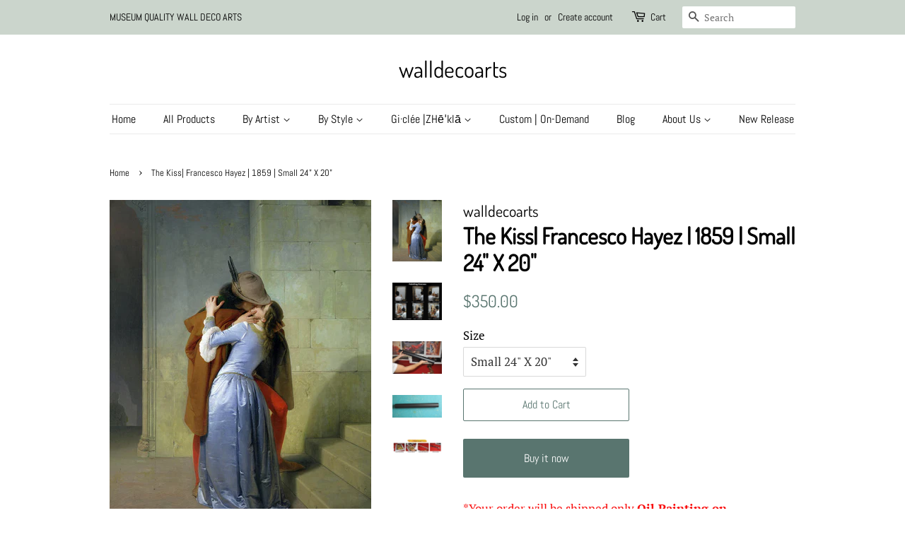

--- FILE ---
content_type: text/html; charset=utf-8
request_url: https://www.walldecoarts.com/products/the-kiss-francesco-hayez-1859
body_size: 27473
content:
<!doctype html>
<html class="no-js" lang="en">
<head>





  <meta name="google-site-verification" content="Gwz1tbalNQEuuJjqGQ-7arHRa7LlO2MtopIuSqMsr3M" />
  <!-- Global site tag (gtag.js) - Google Analytics -->
<script async src="https://www.googletagmanager.com/gtag/js?id=G-CL8XC18VT2"></script>
<script>
  window.dataLayer = window.dataLayer || [];
  function gtag(){dataLayer.push(arguments);}
  gtag('js', new Date());

  gtag('config', 'G-CL8XC18VT2');
</script>
  
  

  <!-- Basic page needs ================================================== -->
  <meta charset="utf-8">
  <meta http-equiv="X-UA-Compatible" content="IE=edge,chrome=1">

  
  <link rel="shortcut icon" href="//www.walldecoarts.com/cdn/shop/files/pavicon-01_32x32.png?v=1643154375" type="image/png" />
  

  <!-- Title and description ================================================== -->
  <title>
  The Kiss| Francesco Hayez | 1859 | Small 24&quot; X 20&quot; &ndash; walldecoarts
  </title>

  
  <meta name="description" content="*Your order will be shipped only Oil Painting on Canvas rolled in a safe round Mail Tube. Please be noted it is not coming with frame.** Item will be delivered to the shipping address in 3 weeks since hand-painted ordered item needs to be completed for 2 weeks. Please be advised this turnaround schedule!!How you get th">
  

  <!-- Social meta ================================================== -->
  <!-- /snippets/social-meta-tags.liquid -->




<meta property="og:site_name" content="walldecoarts">
<meta property="og:url" content="https://www.walldecoarts.com/products/the-kiss-francesco-hayez-1859">
<meta property="og:title" content="The Kiss| Francesco Hayez | 1859 | Small 24&quot; X 20&quot;">
<meta property="og:type" content="product">
<meta property="og:description" content="*Your order will be shipped only Oil Painting on Canvas rolled in a safe round Mail Tube. Please be noted it is not coming with frame.** Item will be delivered to the shipping address in 3 weeks since hand-painted ordered item needs to be completed for 2 weeks. Please be advised this turnaround schedule!!How you get th">

  <meta property="og:price:amount" content="350.00">
  <meta property="og:price:currency" content="USD">

<meta property="og:image" content="http://www.walldecoarts.com/cdn/shop/products/francesco-hayez_the-kiss-1859_1200x1200.png?v=1654491621"><meta property="og:image" content="http://www.walldecoarts.com/cdn/shop/products/Painting-process3_0e38b4a7-5eef-45ac-858c-08345146be52_1200x1200.png?v=1654977942"><meta property="og:image" content="http://www.walldecoarts.com/cdn/shop/products/DSC_0105_46777540-2c53-4ea1-99a3-fd8ca929082c_1200x1200.jpg?v=1654977942">
<meta property="og:image:secure_url" content="https://www.walldecoarts.com/cdn/shop/products/francesco-hayez_the-kiss-1859_1200x1200.png?v=1654491621"><meta property="og:image:secure_url" content="https://www.walldecoarts.com/cdn/shop/products/Painting-process3_0e38b4a7-5eef-45ac-858c-08345146be52_1200x1200.png?v=1654977942"><meta property="og:image:secure_url" content="https://www.walldecoarts.com/cdn/shop/products/DSC_0105_46777540-2c53-4ea1-99a3-fd8ca929082c_1200x1200.jpg?v=1654977942">


<meta name="twitter:card" content="summary_large_image">
<meta name="twitter:title" content="The Kiss| Francesco Hayez | 1859 | Small 24&quot; X 20&quot;">
<meta name="twitter:description" content="*Your order will be shipped only Oil Painting on Canvas rolled in a safe round Mail Tube. Please be noted it is not coming with frame.** Item will be delivered to the shipping address in 3 weeks since hand-painted ordered item needs to be completed for 2 weeks. Please be advised this turnaround schedule!!How you get th">


  <!-- Helpers ================================================== -->
  <link rel="canonical" href="https://www.walldecoarts.com/products/the-kiss-francesco-hayez-1859">
  <meta name="viewport" content="width=device-width,initial-scale=1">
  <meta name="theme-color" content="#59756f">

  <!-- CSS ================================================== -->
  <link href="//www.walldecoarts.com/cdn/shop/t/4/assets/timber.scss.css?v=108713927551881836621759332642" rel="stylesheet" type="text/css" media="all" />
  <link href="//www.walldecoarts.com/cdn/shop/t/4/assets/theme.scss.css?v=181631306713182258331759332641" rel="stylesheet" type="text/css" media="all" />
  <style data-shopify>
  :root {
    --color-body-text: #000000;
    --color-body: #ffffff;
  }
</style>


  <script>
    window.theme = window.theme || {};

    var theme = {
      strings: {
        addToCart: "Add to Cart",
        soldOut: "Sold Out",
        unavailable: "Unavailable",
        zoomClose: "Close (Esc)",
        zoomPrev: "Previous (Left arrow key)",
        zoomNext: "Next (Right arrow key)",
        addressError: "Error looking up that address",
        addressNoResults: "No results for that address",
        addressQueryLimit: "You have exceeded the Google API usage limit. Consider upgrading to a \u003ca href=\"https:\/\/developers.google.com\/maps\/premium\/usage-limits\"\u003ePremium Plan\u003c\/a\u003e.",
        authError: "There was a problem authenticating your Google Maps API Key."
      },
      settings: {
        // Adding some settings to allow the editor to update correctly when they are changed
        enableWideLayout: false,
        typeAccentTransform: false,
        typeAccentSpacing: false,
        baseFontSize: '17px',
        headerBaseFontSize: '32px',
        accentFontSize: '16px'
      },
      variables: {
        mediaQueryMedium: 'screen and (max-width: 768px)',
        bpSmall: false
      },
      moneyFormat: "${{amount}}"
    };document.documentElement.className = document.documentElement.className.replace('no-js', 'supports-js');
  </script>

  <!-- Header hook for plugins ================================================== -->
  <script>window.performance && window.performance.mark && window.performance.mark('shopify.content_for_header.start');</script><meta id="shopify-digital-wallet" name="shopify-digital-wallet" content="/45141557410/digital_wallets/dialog">
<meta name="shopify-checkout-api-token" content="9056048cb5793553f31cb630bb4dca65">
<meta id="in-context-paypal-metadata" data-shop-id="45141557410" data-venmo-supported="false" data-environment="production" data-locale="en_US" data-paypal-v4="true" data-currency="USD">
<link rel="alternate" type="application/json+oembed" href="https://www.walldecoarts.com/products/the-kiss-francesco-hayez-1859.oembed">
<script async="async" src="/checkouts/internal/preloads.js?locale=en-US"></script>
<link rel="preconnect" href="https://shop.app" crossorigin="anonymous">
<script async="async" src="https://shop.app/checkouts/internal/preloads.js?locale=en-US&shop_id=45141557410" crossorigin="anonymous"></script>
<script id="apple-pay-shop-capabilities" type="application/json">{"shopId":45141557410,"countryCode":"US","currencyCode":"USD","merchantCapabilities":["supports3DS"],"merchantId":"gid:\/\/shopify\/Shop\/45141557410","merchantName":"walldecoarts","requiredBillingContactFields":["postalAddress","email"],"requiredShippingContactFields":["postalAddress","email"],"shippingType":"shipping","supportedNetworks":["visa","masterCard","amex","discover","elo","jcb"],"total":{"type":"pending","label":"walldecoarts","amount":"1.00"},"shopifyPaymentsEnabled":true,"supportsSubscriptions":true}</script>
<script id="shopify-features" type="application/json">{"accessToken":"9056048cb5793553f31cb630bb4dca65","betas":["rich-media-storefront-analytics"],"domain":"www.walldecoarts.com","predictiveSearch":true,"shopId":45141557410,"locale":"en"}</script>
<script>var Shopify = Shopify || {};
Shopify.shop = "shoesdol.myshopify.com";
Shopify.locale = "en";
Shopify.currency = {"active":"USD","rate":"1.0"};
Shopify.country = "US";
Shopify.theme = {"name":"Minimal","id":128548405418,"schema_name":"Minimal","schema_version":"12.6.1","theme_store_id":380,"role":"main"};
Shopify.theme.handle = "null";
Shopify.theme.style = {"id":null,"handle":null};
Shopify.cdnHost = "www.walldecoarts.com/cdn";
Shopify.routes = Shopify.routes || {};
Shopify.routes.root = "/";</script>
<script type="module">!function(o){(o.Shopify=o.Shopify||{}).modules=!0}(window);</script>
<script>!function(o){function n(){var o=[];function n(){o.push(Array.prototype.slice.apply(arguments))}return n.q=o,n}var t=o.Shopify=o.Shopify||{};t.loadFeatures=n(),t.autoloadFeatures=n()}(window);</script>
<script>
  window.ShopifyPay = window.ShopifyPay || {};
  window.ShopifyPay.apiHost = "shop.app\/pay";
  window.ShopifyPay.redirectState = null;
</script>
<script id="shop-js-analytics" type="application/json">{"pageType":"product"}</script>
<script defer="defer" async type="module" src="//www.walldecoarts.com/cdn/shopifycloud/shop-js/modules/v2/client.init-shop-cart-sync_C5BV16lS.en.esm.js"></script>
<script defer="defer" async type="module" src="//www.walldecoarts.com/cdn/shopifycloud/shop-js/modules/v2/chunk.common_CygWptCX.esm.js"></script>
<script type="module">
  await import("//www.walldecoarts.com/cdn/shopifycloud/shop-js/modules/v2/client.init-shop-cart-sync_C5BV16lS.en.esm.js");
await import("//www.walldecoarts.com/cdn/shopifycloud/shop-js/modules/v2/chunk.common_CygWptCX.esm.js");

  window.Shopify.SignInWithShop?.initShopCartSync?.({"fedCMEnabled":true,"windoidEnabled":true});

</script>
<script defer="defer" async type="module" src="//www.walldecoarts.com/cdn/shopifycloud/shop-js/modules/v2/client.payment-terms_CZxnsJam.en.esm.js"></script>
<script defer="defer" async type="module" src="//www.walldecoarts.com/cdn/shopifycloud/shop-js/modules/v2/chunk.common_CygWptCX.esm.js"></script>
<script defer="defer" async type="module" src="//www.walldecoarts.com/cdn/shopifycloud/shop-js/modules/v2/chunk.modal_D71HUcav.esm.js"></script>
<script type="module">
  await import("//www.walldecoarts.com/cdn/shopifycloud/shop-js/modules/v2/client.payment-terms_CZxnsJam.en.esm.js");
await import("//www.walldecoarts.com/cdn/shopifycloud/shop-js/modules/v2/chunk.common_CygWptCX.esm.js");
await import("//www.walldecoarts.com/cdn/shopifycloud/shop-js/modules/v2/chunk.modal_D71HUcav.esm.js");

  
</script>
<script>
  window.Shopify = window.Shopify || {};
  if (!window.Shopify.featureAssets) window.Shopify.featureAssets = {};
  window.Shopify.featureAssets['shop-js'] = {"shop-cart-sync":["modules/v2/client.shop-cart-sync_ZFArdW7E.en.esm.js","modules/v2/chunk.common_CygWptCX.esm.js"],"init-fed-cm":["modules/v2/client.init-fed-cm_CmiC4vf6.en.esm.js","modules/v2/chunk.common_CygWptCX.esm.js"],"shop-button":["modules/v2/client.shop-button_tlx5R9nI.en.esm.js","modules/v2/chunk.common_CygWptCX.esm.js"],"shop-cash-offers":["modules/v2/client.shop-cash-offers_DOA2yAJr.en.esm.js","modules/v2/chunk.common_CygWptCX.esm.js","modules/v2/chunk.modal_D71HUcav.esm.js"],"init-windoid":["modules/v2/client.init-windoid_sURxWdc1.en.esm.js","modules/v2/chunk.common_CygWptCX.esm.js"],"shop-toast-manager":["modules/v2/client.shop-toast-manager_ClPi3nE9.en.esm.js","modules/v2/chunk.common_CygWptCX.esm.js"],"init-shop-email-lookup-coordinator":["modules/v2/client.init-shop-email-lookup-coordinator_B8hsDcYM.en.esm.js","modules/v2/chunk.common_CygWptCX.esm.js"],"init-shop-cart-sync":["modules/v2/client.init-shop-cart-sync_C5BV16lS.en.esm.js","modules/v2/chunk.common_CygWptCX.esm.js"],"avatar":["modules/v2/client.avatar_BTnouDA3.en.esm.js"],"pay-button":["modules/v2/client.pay-button_FdsNuTd3.en.esm.js","modules/v2/chunk.common_CygWptCX.esm.js"],"init-customer-accounts":["modules/v2/client.init-customer-accounts_DxDtT_ad.en.esm.js","modules/v2/client.shop-login-button_C5VAVYt1.en.esm.js","modules/v2/chunk.common_CygWptCX.esm.js","modules/v2/chunk.modal_D71HUcav.esm.js"],"init-shop-for-new-customer-accounts":["modules/v2/client.init-shop-for-new-customer-accounts_ChsxoAhi.en.esm.js","modules/v2/client.shop-login-button_C5VAVYt1.en.esm.js","modules/v2/chunk.common_CygWptCX.esm.js","modules/v2/chunk.modal_D71HUcav.esm.js"],"shop-login-button":["modules/v2/client.shop-login-button_C5VAVYt1.en.esm.js","modules/v2/chunk.common_CygWptCX.esm.js","modules/v2/chunk.modal_D71HUcav.esm.js"],"init-customer-accounts-sign-up":["modules/v2/client.init-customer-accounts-sign-up_CPSyQ0Tj.en.esm.js","modules/v2/client.shop-login-button_C5VAVYt1.en.esm.js","modules/v2/chunk.common_CygWptCX.esm.js","modules/v2/chunk.modal_D71HUcav.esm.js"],"shop-follow-button":["modules/v2/client.shop-follow-button_Cva4Ekp9.en.esm.js","modules/v2/chunk.common_CygWptCX.esm.js","modules/v2/chunk.modal_D71HUcav.esm.js"],"checkout-modal":["modules/v2/client.checkout-modal_BPM8l0SH.en.esm.js","modules/v2/chunk.common_CygWptCX.esm.js","modules/v2/chunk.modal_D71HUcav.esm.js"],"lead-capture":["modules/v2/client.lead-capture_Bi8yE_yS.en.esm.js","modules/v2/chunk.common_CygWptCX.esm.js","modules/v2/chunk.modal_D71HUcav.esm.js"],"shop-login":["modules/v2/client.shop-login_D6lNrXab.en.esm.js","modules/v2/chunk.common_CygWptCX.esm.js","modules/v2/chunk.modal_D71HUcav.esm.js"],"payment-terms":["modules/v2/client.payment-terms_CZxnsJam.en.esm.js","modules/v2/chunk.common_CygWptCX.esm.js","modules/v2/chunk.modal_D71HUcav.esm.js"]};
</script>
<script id="__st">var __st={"a":45141557410,"offset":-28800,"reqid":"641c5306-0518-4637-810d-b19db5dae345-1768831207","pageurl":"www.walldecoarts.com\/products\/the-kiss-francesco-hayez-1859","u":"0a6515e63e4d","p":"product","rtyp":"product","rid":7394258157738};</script>
<script>window.ShopifyPaypalV4VisibilityTracking = true;</script>
<script id="captcha-bootstrap">!function(){'use strict';const t='contact',e='account',n='new_comment',o=[[t,t],['blogs',n],['comments',n],[t,'customer']],c=[[e,'customer_login'],[e,'guest_login'],[e,'recover_customer_password'],[e,'create_customer']],r=t=>t.map((([t,e])=>`form[action*='/${t}']:not([data-nocaptcha='true']) input[name='form_type'][value='${e}']`)).join(','),a=t=>()=>t?[...document.querySelectorAll(t)].map((t=>t.form)):[];function s(){const t=[...o],e=r(t);return a(e)}const i='password',u='form_key',d=['recaptcha-v3-token','g-recaptcha-response','h-captcha-response',i],f=()=>{try{return window.sessionStorage}catch{return}},m='__shopify_v',_=t=>t.elements[u];function p(t,e,n=!1){try{const o=window.sessionStorage,c=JSON.parse(o.getItem(e)),{data:r}=function(t){const{data:e,action:n}=t;return t[m]||n?{data:e,action:n}:{data:t,action:n}}(c);for(const[e,n]of Object.entries(r))t.elements[e]&&(t.elements[e].value=n);n&&o.removeItem(e)}catch(o){console.error('form repopulation failed',{error:o})}}const l='form_type',E='cptcha';function T(t){t.dataset[E]=!0}const w=window,h=w.document,L='Shopify',v='ce_forms',y='captcha';let A=!1;((t,e)=>{const n=(g='f06e6c50-85a8-45c8-87d0-21a2b65856fe',I='https://cdn.shopify.com/shopifycloud/storefront-forms-hcaptcha/ce_storefront_forms_captcha_hcaptcha.v1.5.2.iife.js',D={infoText:'Protected by hCaptcha',privacyText:'Privacy',termsText:'Terms'},(t,e,n)=>{const o=w[L][v],c=o.bindForm;if(c)return c(t,g,e,D).then(n);var r;o.q.push([[t,g,e,D],n]),r=I,A||(h.body.append(Object.assign(h.createElement('script'),{id:'captcha-provider',async:!0,src:r})),A=!0)});var g,I,D;w[L]=w[L]||{},w[L][v]=w[L][v]||{},w[L][v].q=[],w[L][y]=w[L][y]||{},w[L][y].protect=function(t,e){n(t,void 0,e),T(t)},Object.freeze(w[L][y]),function(t,e,n,w,h,L){const[v,y,A,g]=function(t,e,n){const i=e?o:[],u=t?c:[],d=[...i,...u],f=r(d),m=r(i),_=r(d.filter((([t,e])=>n.includes(e))));return[a(f),a(m),a(_),s()]}(w,h,L),I=t=>{const e=t.target;return e instanceof HTMLFormElement?e:e&&e.form},D=t=>v().includes(t);t.addEventListener('submit',(t=>{const e=I(t);if(!e)return;const n=D(e)&&!e.dataset.hcaptchaBound&&!e.dataset.recaptchaBound,o=_(e),c=g().includes(e)&&(!o||!o.value);(n||c)&&t.preventDefault(),c&&!n&&(function(t){try{if(!f())return;!function(t){const e=f();if(!e)return;const n=_(t);if(!n)return;const o=n.value;o&&e.removeItem(o)}(t);const e=Array.from(Array(32),(()=>Math.random().toString(36)[2])).join('');!function(t,e){_(t)||t.append(Object.assign(document.createElement('input'),{type:'hidden',name:u})),t.elements[u].value=e}(t,e),function(t,e){const n=f();if(!n)return;const o=[...t.querySelectorAll(`input[type='${i}']`)].map((({name:t})=>t)),c=[...d,...o],r={};for(const[a,s]of new FormData(t).entries())c.includes(a)||(r[a]=s);n.setItem(e,JSON.stringify({[m]:1,action:t.action,data:r}))}(t,e)}catch(e){console.error('failed to persist form',e)}}(e),e.submit())}));const S=(t,e)=>{t&&!t.dataset[E]&&(n(t,e.some((e=>e===t))),T(t))};for(const o of['focusin','change'])t.addEventListener(o,(t=>{const e=I(t);D(e)&&S(e,y())}));const B=e.get('form_key'),M=e.get(l),P=B&&M;t.addEventListener('DOMContentLoaded',(()=>{const t=y();if(P)for(const e of t)e.elements[l].value===M&&p(e,B);[...new Set([...A(),...v().filter((t=>'true'===t.dataset.shopifyCaptcha))])].forEach((e=>S(e,t)))}))}(h,new URLSearchParams(w.location.search),n,t,e,['guest_login'])})(!0,!0)}();</script>
<script integrity="sha256-4kQ18oKyAcykRKYeNunJcIwy7WH5gtpwJnB7kiuLZ1E=" data-source-attribution="shopify.loadfeatures" defer="defer" src="//www.walldecoarts.com/cdn/shopifycloud/storefront/assets/storefront/load_feature-a0a9edcb.js" crossorigin="anonymous"></script>
<script crossorigin="anonymous" defer="defer" src="//www.walldecoarts.com/cdn/shopifycloud/storefront/assets/shopify_pay/storefront-65b4c6d7.js?v=20250812"></script>
<script data-source-attribution="shopify.dynamic_checkout.dynamic.init">var Shopify=Shopify||{};Shopify.PaymentButton=Shopify.PaymentButton||{isStorefrontPortableWallets:!0,init:function(){window.Shopify.PaymentButton.init=function(){};var t=document.createElement("script");t.src="https://www.walldecoarts.com/cdn/shopifycloud/portable-wallets/latest/portable-wallets.en.js",t.type="module",document.head.appendChild(t)}};
</script>
<script data-source-attribution="shopify.dynamic_checkout.buyer_consent">
  function portableWalletsHideBuyerConsent(e){var t=document.getElementById("shopify-buyer-consent"),n=document.getElementById("shopify-subscription-policy-button");t&&n&&(t.classList.add("hidden"),t.setAttribute("aria-hidden","true"),n.removeEventListener("click",e))}function portableWalletsShowBuyerConsent(e){var t=document.getElementById("shopify-buyer-consent"),n=document.getElementById("shopify-subscription-policy-button");t&&n&&(t.classList.remove("hidden"),t.removeAttribute("aria-hidden"),n.addEventListener("click",e))}window.Shopify?.PaymentButton&&(window.Shopify.PaymentButton.hideBuyerConsent=portableWalletsHideBuyerConsent,window.Shopify.PaymentButton.showBuyerConsent=portableWalletsShowBuyerConsent);
</script>
<script>
  function portableWalletsCleanup(e){e&&e.src&&console.error("Failed to load portable wallets script "+e.src);var t=document.querySelectorAll("shopify-accelerated-checkout .shopify-payment-button__skeleton, shopify-accelerated-checkout-cart .wallet-cart-button__skeleton"),e=document.getElementById("shopify-buyer-consent");for(let e=0;e<t.length;e++)t[e].remove();e&&e.remove()}function portableWalletsNotLoadedAsModule(e){e instanceof ErrorEvent&&"string"==typeof e.message&&e.message.includes("import.meta")&&"string"==typeof e.filename&&e.filename.includes("portable-wallets")&&(window.removeEventListener("error",portableWalletsNotLoadedAsModule),window.Shopify.PaymentButton.failedToLoad=e,"loading"===document.readyState?document.addEventListener("DOMContentLoaded",window.Shopify.PaymentButton.init):window.Shopify.PaymentButton.init())}window.addEventListener("error",portableWalletsNotLoadedAsModule);
</script>

<script type="module" src="https://www.walldecoarts.com/cdn/shopifycloud/portable-wallets/latest/portable-wallets.en.js" onError="portableWalletsCleanup(this)" crossorigin="anonymous"></script>
<script nomodule>
  document.addEventListener("DOMContentLoaded", portableWalletsCleanup);
</script>

<link id="shopify-accelerated-checkout-styles" rel="stylesheet" media="screen" href="https://www.walldecoarts.com/cdn/shopifycloud/portable-wallets/latest/accelerated-checkout-backwards-compat.css" crossorigin="anonymous">
<style id="shopify-accelerated-checkout-cart">
        #shopify-buyer-consent {
  margin-top: 1em;
  display: inline-block;
  width: 100%;
}

#shopify-buyer-consent.hidden {
  display: none;
}

#shopify-subscription-policy-button {
  background: none;
  border: none;
  padding: 0;
  text-decoration: underline;
  font-size: inherit;
  cursor: pointer;
}

#shopify-subscription-policy-button::before {
  box-shadow: none;
}

      </style>

<script>window.performance && window.performance.mark && window.performance.mark('shopify.content_for_header.end');</script>

  <script src="//www.walldecoarts.com/cdn/shop/t/4/assets/jquery-2.2.3.min.js?v=58211863146907186831642870238" type="text/javascript"></script>

  <script src="//www.walldecoarts.com/cdn/shop/t/4/assets/lazysizes.min.js?v=155223123402716617051642870239" async="async"></script>

  
  

<link href="https://monorail-edge.shopifysvc.com" rel="dns-prefetch">
<script>(function(){if ("sendBeacon" in navigator && "performance" in window) {try {var session_token_from_headers = performance.getEntriesByType('navigation')[0].serverTiming.find(x => x.name == '_s').description;} catch {var session_token_from_headers = undefined;}var session_cookie_matches = document.cookie.match(/_shopify_s=([^;]*)/);var session_token_from_cookie = session_cookie_matches && session_cookie_matches.length === 2 ? session_cookie_matches[1] : "";var session_token = session_token_from_headers || session_token_from_cookie || "";function handle_abandonment_event(e) {var entries = performance.getEntries().filter(function(entry) {return /monorail-edge.shopifysvc.com/.test(entry.name);});if (!window.abandonment_tracked && entries.length === 0) {window.abandonment_tracked = true;var currentMs = Date.now();var navigation_start = performance.timing.navigationStart;var payload = {shop_id: 45141557410,url: window.location.href,navigation_start,duration: currentMs - navigation_start,session_token,page_type: "product"};window.navigator.sendBeacon("https://monorail-edge.shopifysvc.com/v1/produce", JSON.stringify({schema_id: "online_store_buyer_site_abandonment/1.1",payload: payload,metadata: {event_created_at_ms: currentMs,event_sent_at_ms: currentMs}}));}}window.addEventListener('pagehide', handle_abandonment_event);}}());</script>
<script id="web-pixels-manager-setup">(function e(e,d,r,n,o){if(void 0===o&&(o={}),!Boolean(null===(a=null===(i=window.Shopify)||void 0===i?void 0:i.analytics)||void 0===a?void 0:a.replayQueue)){var i,a;window.Shopify=window.Shopify||{};var t=window.Shopify;t.analytics=t.analytics||{};var s=t.analytics;s.replayQueue=[],s.publish=function(e,d,r){return s.replayQueue.push([e,d,r]),!0};try{self.performance.mark("wpm:start")}catch(e){}var l=function(){var e={modern:/Edge?\/(1{2}[4-9]|1[2-9]\d|[2-9]\d{2}|\d{4,})\.\d+(\.\d+|)|Firefox\/(1{2}[4-9]|1[2-9]\d|[2-9]\d{2}|\d{4,})\.\d+(\.\d+|)|Chrom(ium|e)\/(9{2}|\d{3,})\.\d+(\.\d+|)|(Maci|X1{2}).+ Version\/(15\.\d+|(1[6-9]|[2-9]\d|\d{3,})\.\d+)([,.]\d+|)( \(\w+\)|)( Mobile\/\w+|) Safari\/|Chrome.+OPR\/(9{2}|\d{3,})\.\d+\.\d+|(CPU[ +]OS|iPhone[ +]OS|CPU[ +]iPhone|CPU IPhone OS|CPU iPad OS)[ +]+(15[._]\d+|(1[6-9]|[2-9]\d|\d{3,})[._]\d+)([._]\d+|)|Android:?[ /-](13[3-9]|1[4-9]\d|[2-9]\d{2}|\d{4,})(\.\d+|)(\.\d+|)|Android.+Firefox\/(13[5-9]|1[4-9]\d|[2-9]\d{2}|\d{4,})\.\d+(\.\d+|)|Android.+Chrom(ium|e)\/(13[3-9]|1[4-9]\d|[2-9]\d{2}|\d{4,})\.\d+(\.\d+|)|SamsungBrowser\/([2-9]\d|\d{3,})\.\d+/,legacy:/Edge?\/(1[6-9]|[2-9]\d|\d{3,})\.\d+(\.\d+|)|Firefox\/(5[4-9]|[6-9]\d|\d{3,})\.\d+(\.\d+|)|Chrom(ium|e)\/(5[1-9]|[6-9]\d|\d{3,})\.\d+(\.\d+|)([\d.]+$|.*Safari\/(?![\d.]+ Edge\/[\d.]+$))|(Maci|X1{2}).+ Version\/(10\.\d+|(1[1-9]|[2-9]\d|\d{3,})\.\d+)([,.]\d+|)( \(\w+\)|)( Mobile\/\w+|) Safari\/|Chrome.+OPR\/(3[89]|[4-9]\d|\d{3,})\.\d+\.\d+|(CPU[ +]OS|iPhone[ +]OS|CPU[ +]iPhone|CPU IPhone OS|CPU iPad OS)[ +]+(10[._]\d+|(1[1-9]|[2-9]\d|\d{3,})[._]\d+)([._]\d+|)|Android:?[ /-](13[3-9]|1[4-9]\d|[2-9]\d{2}|\d{4,})(\.\d+|)(\.\d+|)|Mobile Safari.+OPR\/([89]\d|\d{3,})\.\d+\.\d+|Android.+Firefox\/(13[5-9]|1[4-9]\d|[2-9]\d{2}|\d{4,})\.\d+(\.\d+|)|Android.+Chrom(ium|e)\/(13[3-9]|1[4-9]\d|[2-9]\d{2}|\d{4,})\.\d+(\.\d+|)|Android.+(UC? ?Browser|UCWEB|U3)[ /]?(15\.([5-9]|\d{2,})|(1[6-9]|[2-9]\d|\d{3,})\.\d+)\.\d+|SamsungBrowser\/(5\.\d+|([6-9]|\d{2,})\.\d+)|Android.+MQ{2}Browser\/(14(\.(9|\d{2,})|)|(1[5-9]|[2-9]\d|\d{3,})(\.\d+|))(\.\d+|)|K[Aa][Ii]OS\/(3\.\d+|([4-9]|\d{2,})\.\d+)(\.\d+|)/},d=e.modern,r=e.legacy,n=navigator.userAgent;return n.match(d)?"modern":n.match(r)?"legacy":"unknown"}(),u="modern"===l?"modern":"legacy",c=(null!=n?n:{modern:"",legacy:""})[u],f=function(e){return[e.baseUrl,"/wpm","/b",e.hashVersion,"modern"===e.buildTarget?"m":"l",".js"].join("")}({baseUrl:d,hashVersion:r,buildTarget:u}),m=function(e){var d=e.version,r=e.bundleTarget,n=e.surface,o=e.pageUrl,i=e.monorailEndpoint;return{emit:function(e){var a=e.status,t=e.errorMsg,s=(new Date).getTime(),l=JSON.stringify({metadata:{event_sent_at_ms:s},events:[{schema_id:"web_pixels_manager_load/3.1",payload:{version:d,bundle_target:r,page_url:o,status:a,surface:n,error_msg:t},metadata:{event_created_at_ms:s}}]});if(!i)return console&&console.warn&&console.warn("[Web Pixels Manager] No Monorail endpoint provided, skipping logging."),!1;try{return self.navigator.sendBeacon.bind(self.navigator)(i,l)}catch(e){}var u=new XMLHttpRequest;try{return u.open("POST",i,!0),u.setRequestHeader("Content-Type","text/plain"),u.send(l),!0}catch(e){return console&&console.warn&&console.warn("[Web Pixels Manager] Got an unhandled error while logging to Monorail."),!1}}}}({version:r,bundleTarget:l,surface:e.surface,pageUrl:self.location.href,monorailEndpoint:e.monorailEndpoint});try{o.browserTarget=l,function(e){var d=e.src,r=e.async,n=void 0===r||r,o=e.onload,i=e.onerror,a=e.sri,t=e.scriptDataAttributes,s=void 0===t?{}:t,l=document.createElement("script"),u=document.querySelector("head"),c=document.querySelector("body");if(l.async=n,l.src=d,a&&(l.integrity=a,l.crossOrigin="anonymous"),s)for(var f in s)if(Object.prototype.hasOwnProperty.call(s,f))try{l.dataset[f]=s[f]}catch(e){}if(o&&l.addEventListener("load",o),i&&l.addEventListener("error",i),u)u.appendChild(l);else{if(!c)throw new Error("Did not find a head or body element to append the script");c.appendChild(l)}}({src:f,async:!0,onload:function(){if(!function(){var e,d;return Boolean(null===(d=null===(e=window.Shopify)||void 0===e?void 0:e.analytics)||void 0===d?void 0:d.initialized)}()){var d=window.webPixelsManager.init(e)||void 0;if(d){var r=window.Shopify.analytics;r.replayQueue.forEach((function(e){var r=e[0],n=e[1],o=e[2];d.publishCustomEvent(r,n,o)})),r.replayQueue=[],r.publish=d.publishCustomEvent,r.visitor=d.visitor,r.initialized=!0}}},onerror:function(){return m.emit({status:"failed",errorMsg:"".concat(f," has failed to load")})},sri:function(e){var d=/^sha384-[A-Za-z0-9+/=]+$/;return"string"==typeof e&&d.test(e)}(c)?c:"",scriptDataAttributes:o}),m.emit({status:"loading"})}catch(e){m.emit({status:"failed",errorMsg:(null==e?void 0:e.message)||"Unknown error"})}}})({shopId: 45141557410,storefrontBaseUrl: "https://www.walldecoarts.com",extensionsBaseUrl: "https://extensions.shopifycdn.com/cdn/shopifycloud/web-pixels-manager",monorailEndpoint: "https://monorail-edge.shopifysvc.com/unstable/produce_batch",surface: "storefront-renderer",enabledBetaFlags: ["2dca8a86"],webPixelsConfigList: [{"id":"shopify-app-pixel","configuration":"{}","eventPayloadVersion":"v1","runtimeContext":"STRICT","scriptVersion":"0450","apiClientId":"shopify-pixel","type":"APP","privacyPurposes":["ANALYTICS","MARKETING"]},{"id":"shopify-custom-pixel","eventPayloadVersion":"v1","runtimeContext":"LAX","scriptVersion":"0450","apiClientId":"shopify-pixel","type":"CUSTOM","privacyPurposes":["ANALYTICS","MARKETING"]}],isMerchantRequest: false,initData: {"shop":{"name":"walldecoarts","paymentSettings":{"currencyCode":"USD"},"myshopifyDomain":"shoesdol.myshopify.com","countryCode":"US","storefrontUrl":"https:\/\/www.walldecoarts.com"},"customer":null,"cart":null,"checkout":null,"productVariants":[{"price":{"amount":350.0,"currencyCode":"USD"},"product":{"title":"The Kiss| Francesco Hayez  | 1859 | Small 24\" X 20\"","vendor":"walldecoarts","id":"7394258157738","untranslatedTitle":"The Kiss| Francesco Hayez  | 1859 | Small 24\" X 20\"","url":"\/products\/the-kiss-francesco-hayez-1859","type":"Arts \u0026 Entertainment"},"id":"43067174060202","image":{"src":"\/\/www.walldecoarts.com\/cdn\/shop\/products\/francesco-hayez_the-kiss-1859.png?v=1654491621"},"sku":"Hayez -kiss-Small","title":"Small 24\" X 20\"","untranslatedTitle":"Small 24\" X 20\""},{"price":{"amount":375.0,"currencyCode":"USD"},"product":{"title":"The Kiss| Francesco Hayez  | 1859 | Small 24\" X 20\"","vendor":"walldecoarts","id":"7394258157738","untranslatedTitle":"The Kiss| Francesco Hayez  | 1859 | Small 24\" X 20\"","url":"\/products\/the-kiss-francesco-hayez-1859","type":"Arts \u0026 Entertainment"},"id":"43067174092970","image":{"src":"\/\/www.walldecoarts.com\/cdn\/shop\/products\/francesco-hayez_the-kiss-1859.png?v=1654491621"},"sku":"Hayez -kiss-Medium","title":"Medium 32\" X 24\"","untranslatedTitle":"Medium 32\" X 24\""},{"price":{"amount":410.0,"currencyCode":"USD"},"product":{"title":"The Kiss| Francesco Hayez  | 1859 | Small 24\" X 20\"","vendor":"walldecoarts","id":"7394258157738","untranslatedTitle":"The Kiss| Francesco Hayez  | 1859 | Small 24\" X 20\"","url":"\/products\/the-kiss-francesco-hayez-1859","type":"Arts \u0026 Entertainment"},"id":"43067174125738","image":{"src":"\/\/www.walldecoarts.com\/cdn\/shop\/products\/francesco-hayez_the-kiss-1859.png?v=1654491621"},"sku":"Hayez -kiss-Large","title":"Large 40\" X 28\"","untranslatedTitle":"Large 40\" X 28\""}],"purchasingCompany":null},},"https://www.walldecoarts.com/cdn","fcfee988w5aeb613cpc8e4bc33m6693e112",{"modern":"","legacy":""},{"shopId":"45141557410","storefrontBaseUrl":"https:\/\/www.walldecoarts.com","extensionBaseUrl":"https:\/\/extensions.shopifycdn.com\/cdn\/shopifycloud\/web-pixels-manager","surface":"storefront-renderer","enabledBetaFlags":"[\"2dca8a86\"]","isMerchantRequest":"false","hashVersion":"fcfee988w5aeb613cpc8e4bc33m6693e112","publish":"custom","events":"[[\"page_viewed\",{}],[\"product_viewed\",{\"productVariant\":{\"price\":{\"amount\":350.0,\"currencyCode\":\"USD\"},\"product\":{\"title\":\"The Kiss| Francesco Hayez  | 1859 | Small 24\\\" X 20\\\"\",\"vendor\":\"walldecoarts\",\"id\":\"7394258157738\",\"untranslatedTitle\":\"The Kiss| Francesco Hayez  | 1859 | Small 24\\\" X 20\\\"\",\"url\":\"\/products\/the-kiss-francesco-hayez-1859\",\"type\":\"Arts \u0026 Entertainment\"},\"id\":\"43067174060202\",\"image\":{\"src\":\"\/\/www.walldecoarts.com\/cdn\/shop\/products\/francesco-hayez_the-kiss-1859.png?v=1654491621\"},\"sku\":\"Hayez -kiss-Small\",\"title\":\"Small 24\\\" X 20\\\"\",\"untranslatedTitle\":\"Small 24\\\" X 20\\\"\"}}]]"});</script><script>
  window.ShopifyAnalytics = window.ShopifyAnalytics || {};
  window.ShopifyAnalytics.meta = window.ShopifyAnalytics.meta || {};
  window.ShopifyAnalytics.meta.currency = 'USD';
  var meta = {"product":{"id":7394258157738,"gid":"gid:\/\/shopify\/Product\/7394258157738","vendor":"walldecoarts","type":"Arts \u0026 Entertainment","handle":"the-kiss-francesco-hayez-1859","variants":[{"id":43067174060202,"price":35000,"name":"The Kiss| Francesco Hayez  | 1859 | Small 24\" X 20\" - Small 24\" X 20\"","public_title":"Small 24\" X 20\"","sku":"Hayez -kiss-Small"},{"id":43067174092970,"price":37500,"name":"The Kiss| Francesco Hayez  | 1859 | Small 24\" X 20\" - Medium 32\" X 24\"","public_title":"Medium 32\" X 24\"","sku":"Hayez -kiss-Medium"},{"id":43067174125738,"price":41000,"name":"The Kiss| Francesco Hayez  | 1859 | Small 24\" X 20\" - Large 40\" X 28\"","public_title":"Large 40\" X 28\"","sku":"Hayez -kiss-Large"}],"remote":false},"page":{"pageType":"product","resourceType":"product","resourceId":7394258157738,"requestId":"641c5306-0518-4637-810d-b19db5dae345-1768831207"}};
  for (var attr in meta) {
    window.ShopifyAnalytics.meta[attr] = meta[attr];
  }
</script>
<script class="analytics">
  (function () {
    var customDocumentWrite = function(content) {
      var jquery = null;

      if (window.jQuery) {
        jquery = window.jQuery;
      } else if (window.Checkout && window.Checkout.$) {
        jquery = window.Checkout.$;
      }

      if (jquery) {
        jquery('body').append(content);
      }
    };

    var hasLoggedConversion = function(token) {
      if (token) {
        return document.cookie.indexOf('loggedConversion=' + token) !== -1;
      }
      return false;
    }

    var setCookieIfConversion = function(token) {
      if (token) {
        var twoMonthsFromNow = new Date(Date.now());
        twoMonthsFromNow.setMonth(twoMonthsFromNow.getMonth() + 2);

        document.cookie = 'loggedConversion=' + token + '; expires=' + twoMonthsFromNow;
      }
    }

    var trekkie = window.ShopifyAnalytics.lib = window.trekkie = window.trekkie || [];
    if (trekkie.integrations) {
      return;
    }
    trekkie.methods = [
      'identify',
      'page',
      'ready',
      'track',
      'trackForm',
      'trackLink'
    ];
    trekkie.factory = function(method) {
      return function() {
        var args = Array.prototype.slice.call(arguments);
        args.unshift(method);
        trekkie.push(args);
        return trekkie;
      };
    };
    for (var i = 0; i < trekkie.methods.length; i++) {
      var key = trekkie.methods[i];
      trekkie[key] = trekkie.factory(key);
    }
    trekkie.load = function(config) {
      trekkie.config = config || {};
      trekkie.config.initialDocumentCookie = document.cookie;
      var first = document.getElementsByTagName('script')[0];
      var script = document.createElement('script');
      script.type = 'text/javascript';
      script.onerror = function(e) {
        var scriptFallback = document.createElement('script');
        scriptFallback.type = 'text/javascript';
        scriptFallback.onerror = function(error) {
                var Monorail = {
      produce: function produce(monorailDomain, schemaId, payload) {
        var currentMs = new Date().getTime();
        var event = {
          schema_id: schemaId,
          payload: payload,
          metadata: {
            event_created_at_ms: currentMs,
            event_sent_at_ms: currentMs
          }
        };
        return Monorail.sendRequest("https://" + monorailDomain + "/v1/produce", JSON.stringify(event));
      },
      sendRequest: function sendRequest(endpointUrl, payload) {
        // Try the sendBeacon API
        if (window && window.navigator && typeof window.navigator.sendBeacon === 'function' && typeof window.Blob === 'function' && !Monorail.isIos12()) {
          var blobData = new window.Blob([payload], {
            type: 'text/plain'
          });

          if (window.navigator.sendBeacon(endpointUrl, blobData)) {
            return true;
          } // sendBeacon was not successful

        } // XHR beacon

        var xhr = new XMLHttpRequest();

        try {
          xhr.open('POST', endpointUrl);
          xhr.setRequestHeader('Content-Type', 'text/plain');
          xhr.send(payload);
        } catch (e) {
          console.log(e);
        }

        return false;
      },
      isIos12: function isIos12() {
        return window.navigator.userAgent.lastIndexOf('iPhone; CPU iPhone OS 12_') !== -1 || window.navigator.userAgent.lastIndexOf('iPad; CPU OS 12_') !== -1;
      }
    };
    Monorail.produce('monorail-edge.shopifysvc.com',
      'trekkie_storefront_load_errors/1.1',
      {shop_id: 45141557410,
      theme_id: 128548405418,
      app_name: "storefront",
      context_url: window.location.href,
      source_url: "//www.walldecoarts.com/cdn/s/trekkie.storefront.cd680fe47e6c39ca5d5df5f0a32d569bc48c0f27.min.js"});

        };
        scriptFallback.async = true;
        scriptFallback.src = '//www.walldecoarts.com/cdn/s/trekkie.storefront.cd680fe47e6c39ca5d5df5f0a32d569bc48c0f27.min.js';
        first.parentNode.insertBefore(scriptFallback, first);
      };
      script.async = true;
      script.src = '//www.walldecoarts.com/cdn/s/trekkie.storefront.cd680fe47e6c39ca5d5df5f0a32d569bc48c0f27.min.js';
      first.parentNode.insertBefore(script, first);
    };
    trekkie.load(
      {"Trekkie":{"appName":"storefront","development":false,"defaultAttributes":{"shopId":45141557410,"isMerchantRequest":null,"themeId":128548405418,"themeCityHash":"714966931777636462","contentLanguage":"en","currency":"USD","eventMetadataId":"e029178f-b24f-469f-acd1-2cf43c2c21ba"},"isServerSideCookieWritingEnabled":true,"monorailRegion":"shop_domain","enabledBetaFlags":["65f19447"]},"Session Attribution":{},"S2S":{"facebookCapiEnabled":false,"source":"trekkie-storefront-renderer","apiClientId":580111}}
    );

    var loaded = false;
    trekkie.ready(function() {
      if (loaded) return;
      loaded = true;

      window.ShopifyAnalytics.lib = window.trekkie;

      var originalDocumentWrite = document.write;
      document.write = customDocumentWrite;
      try { window.ShopifyAnalytics.merchantGoogleAnalytics.call(this); } catch(error) {};
      document.write = originalDocumentWrite;

      window.ShopifyAnalytics.lib.page(null,{"pageType":"product","resourceType":"product","resourceId":7394258157738,"requestId":"641c5306-0518-4637-810d-b19db5dae345-1768831207","shopifyEmitted":true});

      var match = window.location.pathname.match(/checkouts\/(.+)\/(thank_you|post_purchase)/)
      var token = match? match[1]: undefined;
      if (!hasLoggedConversion(token)) {
        setCookieIfConversion(token);
        window.ShopifyAnalytics.lib.track("Viewed Product",{"currency":"USD","variantId":43067174060202,"productId":7394258157738,"productGid":"gid:\/\/shopify\/Product\/7394258157738","name":"The Kiss| Francesco Hayez  | 1859 | Small 24\" X 20\" - Small 24\" X 20\"","price":"350.00","sku":"Hayez -kiss-Small","brand":"walldecoarts","variant":"Small 24\" X 20\"","category":"Arts \u0026 Entertainment","nonInteraction":true,"remote":false},undefined,undefined,{"shopifyEmitted":true});
      window.ShopifyAnalytics.lib.track("monorail:\/\/trekkie_storefront_viewed_product\/1.1",{"currency":"USD","variantId":43067174060202,"productId":7394258157738,"productGid":"gid:\/\/shopify\/Product\/7394258157738","name":"The Kiss| Francesco Hayez  | 1859 | Small 24\" X 20\" - Small 24\" X 20\"","price":"350.00","sku":"Hayez -kiss-Small","brand":"walldecoarts","variant":"Small 24\" X 20\"","category":"Arts \u0026 Entertainment","nonInteraction":true,"remote":false,"referer":"https:\/\/www.walldecoarts.com\/products\/the-kiss-francesco-hayez-1859"});
      }
    });


        var eventsListenerScript = document.createElement('script');
        eventsListenerScript.async = true;
        eventsListenerScript.src = "//www.walldecoarts.com/cdn/shopifycloud/storefront/assets/shop_events_listener-3da45d37.js";
        document.getElementsByTagName('head')[0].appendChild(eventsListenerScript);

})();</script>
<script
  defer
  src="https://www.walldecoarts.com/cdn/shopifycloud/perf-kit/shopify-perf-kit-3.0.4.min.js"
  data-application="storefront-renderer"
  data-shop-id="45141557410"
  data-render-region="gcp-us-central1"
  data-page-type="product"
  data-theme-instance-id="128548405418"
  data-theme-name="Minimal"
  data-theme-version="12.6.1"
  data-monorail-region="shop_domain"
  data-resource-timing-sampling-rate="10"
  data-shs="true"
  data-shs-beacon="true"
  data-shs-export-with-fetch="true"
  data-shs-logs-sample-rate="1"
  data-shs-beacon-endpoint="https://www.walldecoarts.com/api/collect"
></script>
</head>

<body id="the-kiss-francesco-hayez-1859-small-24-quot-x-20-quot" class="template-product">

  <div id="shopify-section-header" class="shopify-section"><style>
  .logo__image-wrapper {
    max-width: 60px;
  }
  /*================= If logo is above navigation ================== */
  
    .site-nav {
      
        border-top: 1px solid #ebebeb;
        border-bottom: 1px solid #ebebeb;
      
      margin-top: 30px;
    }

    
      .logo__image-wrapper {
        margin: 0 auto;
      }
    
  

  /*============ If logo is on the same line as navigation ============ */
  


  
</style>

<div data-section-id="header" data-section-type="header-section">
  <div class="header-bar">
    <div class="wrapper medium-down--hide">
      <div class="post-large--display-table">

        
          <div class="header-bar__left post-large--display-table-cell">

            

            

            
              <div class="header-bar__module header-bar__message">
                
                  <a href="/collections/all">
                
                  MUSEUM QUALITY WALL DECO ARTS
                
                  </a>
                
              </div>
            

          </div>
        

        <div class="header-bar__right post-large--display-table-cell">

          
            <ul class="header-bar__module header-bar__module--list">
              
                <li>
                  <a href="/account/login" id="customer_login_link">Log in</a>
                </li>
                <li>or</li>
                <li>
                  <a href="/account/register" id="customer_register_link">Create account</a>
                </li>
              
            </ul>
          

          <div class="header-bar__module">
            <span class="header-bar__sep" aria-hidden="true"></span>
            <a href="/cart" class="cart-page-link">
              <span class="icon icon-cart header-bar__cart-icon" aria-hidden="true"></span>
            </a>
          </div>

          <div class="header-bar__module">
            <a href="/cart" class="cart-page-link">
              Cart
              <span class="cart-count header-bar__cart-count hidden-count">0</span>
            </a>
          </div>

          
            
              <div class="header-bar__module header-bar__search">
                


  <form action="/search" method="get" class="header-bar__search-form clearfix" role="search">
    
    <button type="submit" class="btn btn--search icon-fallback-text header-bar__search-submit">
      <span class="icon icon-search" aria-hidden="true"></span>
      <span class="fallback-text">Search</span>
    </button>
    <input type="search" name="q" value="" aria-label="Search" class="header-bar__search-input" placeholder="Search">
  </form>


              </div>
            
          

        </div>
      </div>
    </div>

    <div class="wrapper post-large--hide announcement-bar--mobile">
      
        
          <a href="/collections/all">
        
          <span>MUSEUM QUALITY WALL DECO ARTS</span>
        
          </a>
        
      
    </div>

    <div class="wrapper post-large--hide">
      
        <button type="button" class="mobile-nav-trigger" id="MobileNavTrigger" aria-controls="MobileNav" aria-expanded="false">
          <span class="icon icon-hamburger" aria-hidden="true"></span>
          Menu
        </button>
      
      <a href="/cart" class="cart-page-link mobile-cart-page-link">
        <span class="icon icon-cart header-bar__cart-icon" aria-hidden="true"></span>
        Cart <span class="cart-count hidden-count">0</span>
      </a>
    </div>
    <nav role="navigation">
  <ul id="MobileNav" class="mobile-nav post-large--hide">
    
      
        <li class="mobile-nav__link">
          <a
            href="/"
            class="mobile-nav"
            >
            Home
          </a>
        </li>
      
    
      
        <li class="mobile-nav__link">
          <a
            href="/collections/all"
            class="mobile-nav"
            >
            All Products
          </a>
        </li>
      
    
      
        
        <li class="mobile-nav__link" aria-haspopup="true">
          <a
            href="/collections"
            class="mobile-nav__sublist-trigger"
            aria-controls="MobileNav-Parent-3"
            aria-expanded="false">
            By Artist
            <span class="icon-fallback-text mobile-nav__sublist-expand" aria-hidden="true">
  <span class="icon icon-plus" aria-hidden="true"></span>
  <span class="fallback-text">+</span>
</span>
<span class="icon-fallback-text mobile-nav__sublist-contract" aria-hidden="true">
  <span class="icon icon-minus" aria-hidden="true"></span>
  <span class="fallback-text">-</span>
</span>

          </a>
          <ul
            id="MobileNav-Parent-3"
            class="mobile-nav__sublist">
            
            
              
                <li class="mobile-nav__sublist-link">
                  <a
                    href="/collections/da-vinci"
                    >
                    Da Vinci
                  </a>
                </li>
              
            
              
                <li class="mobile-nav__sublist-link">
                  <a
                    href="/collections/rembrandt"
                    >
                    Rembrandt
                  </a>
                </li>
              
            
              
                <li class="mobile-nav__sublist-link">
                  <a
                    href="/collections/johannes-vermeer"
                    >
                    Johannes-Vermeer
                  </a>
                </li>
              
            
              
                <li class="mobile-nav__sublist-link">
                  <a
                    href="/collections/john-singer-sargent"
                    >
                    John-Singer-Sargent
                  </a>
                </li>
              
            
              
                <li class="mobile-nav__sublist-link">
                  <a
                    href="/collections/monet"
                    >
                    Monet
                  </a>
                </li>
              
            
              
                <li class="mobile-nav__sublist-link">
                  <a
                    href="/collections/gogh"
                    >
                    Gogh
                  </a>
                </li>
              
            
              
                <li class="mobile-nav__sublist-link">
                  <a
                    href="/collections/klimt"
                    >
                    Klimt
                  </a>
                </li>
              
            
              
                <li class="mobile-nav__sublist-link">
                  <a
                    href="/collections/seurat"
                    >
                    Seurat
                  </a>
                </li>
              
            
              
                <li class="mobile-nav__sublist-link">
                  <a
                    href="/collections/caravaggio-1"
                    >
                    Caravaggio
                  </a>
                </li>
              
            
              
                <li class="mobile-nav__sublist-link">
                  <a
                    href="/collections/gustave-caillebotte"
                    >
                    Gustave-Caillebotte
                  </a>
                </li>
              
            
              
                <li class="mobile-nav__sublist-link">
                  <a
                    href="/collections/albert-bierstadt"
                    >
                    Albert-Bierstadt
                  </a>
                </li>
              
            
              
                <li class="mobile-nav__sublist-link">
                  <a
                    href="/collections/gilbert-stuart"
                    >
                    Gilbert-Stuart
                  </a>
                </li>
              
            
              
                <li class="mobile-nav__sublist-link">
                  <a
                    href="/collections/john-william-waterhouse"
                    >
                    John-William-Waterhouse
                  </a>
                </li>
              
            
              
                <li class="mobile-nav__sublist-link">
                  <a
                    href="/collections/jojacques-louis-david"
                    >
                    Jojacques-Louis-David
                  </a>
                </li>
              
            
              
                <li class="mobile-nav__sublist-link">
                  <a
                    href="/collections/jules-joseph-lefebvre"
                    >
                    Jules-Joseph-Lefebvre
                  </a>
                </li>
              
            
              
                <li class="mobile-nav__sublist-link">
                  <a
                    href="/collections/picasso"
                    >
                    Picasso
                  </a>
                </li>
              
            
              
                <li class="mobile-nav__sublist-link">
                  <a
                    href="/collections/pieter-bruegel-the-elder"
                    >
                    Pieter-Bruegel-the-elder
                  </a>
                </li>
              
            
              
                <li class="mobile-nav__sublist-link">
                  <a
                    href="/collections/william-adolphe-bouguereau"
                    >
                    William-Adolphe-Bouguereau
                  </a>
                </li>
              
            
              
                <li class="mobile-nav__sublist-link">
                  <a
                    href="/collections/renoir"
                    >
                    Renoir
                  </a>
                </li>
              
            
          </ul>
        </li>
      
    
      
        
        <li class="mobile-nav__link" aria-haspopup="true">
          <a
            href="/collections"
            class="mobile-nav__sublist-trigger"
            aria-controls="MobileNav-Parent-4"
            aria-expanded="false">
            By Style
            <span class="icon-fallback-text mobile-nav__sublist-expand" aria-hidden="true">
  <span class="icon icon-plus" aria-hidden="true"></span>
  <span class="fallback-text">+</span>
</span>
<span class="icon-fallback-text mobile-nav__sublist-contract" aria-hidden="true">
  <span class="icon icon-minus" aria-hidden="true"></span>
  <span class="fallback-text">-</span>
</span>

          </a>
          <ul
            id="MobileNav-Parent-4"
            class="mobile-nav__sublist">
            
            
              
                <li class="mobile-nav__sublist-link">
                  <a
                    href="/collections/landscape"
                    >
                    Landscape
                  </a>
                </li>
              
            
              
                <li class="mobile-nav__sublist-link">
                  <a
                    href="/collections/humans"
                    >
                    Humans
                  </a>
                </li>
              
            
              
                <li class="mobile-nav__sublist-link">
                  <a
                    href="/collections/abstracts"
                    >
                    Abstracts
                  </a>
                </li>
              
            
              
                <li class="mobile-nav__sublist-link">
                  <a
                    href="/collections/classic"
                    >
                    Classic
                  </a>
                </li>
              
            
              
                <li class="mobile-nav__sublist-link">
                  <a
                    href="/collections/contempory"
                    >
                    Contemporary
                  </a>
                </li>
              
            
          </ul>
        </li>
      
    
      
        
        <li class="mobile-nav__link" aria-haspopup="true">
          <a
            href="/collections/gi-clee-zhe%CB%88kla"
            class="mobile-nav__sublist-trigger"
            aria-controls="MobileNav-Parent-5"
            aria-expanded="false">
            Gi·clée |ZHēˈklā
            <span class="icon-fallback-text mobile-nav__sublist-expand" aria-hidden="true">
  <span class="icon icon-plus" aria-hidden="true"></span>
  <span class="fallback-text">+</span>
</span>
<span class="icon-fallback-text mobile-nav__sublist-contract" aria-hidden="true">
  <span class="icon icon-minus" aria-hidden="true"></span>
  <span class="fallback-text">-</span>
</span>

          </a>
          <ul
            id="MobileNav-Parent-5"
            class="mobile-nav__sublist">
            
              <li class="mobile-nav__sublist-link ">
                <a href="/collections/gi-clee-zhe%CB%88kla" class="site-nav__link">All <span class="visually-hidden">Gi·clée |ZHēˈklā</span></a>
              </li>
            
            
              
                <li class="mobile-nav__sublist-link">
                  <a
                    href="/collections/multi-piece"
                    >
                    Multi-Piece
                  </a>
                </li>
              
            
              
                <li class="mobile-nav__sublist-link">
                  <a
                    href="/collections/one-piece"
                    >
                    One Piece
                  </a>
                </li>
              
            
          </ul>
        </li>
      
    
      
        <li class="mobile-nav__link">
          <a
            href="/collections/custom-on-demand"
            class="mobile-nav"
            >
            Custom | On-Demand
          </a>
        </li>
      
    
      
        <li class="mobile-nav__link">
          <a
            href="/blogs/news"
            class="mobile-nav"
            >
            Blog
          </a>
        </li>
      
    
      
        
        <li class="mobile-nav__link" aria-haspopup="true">
          <a
            href="/pages/about-us"
            class="mobile-nav__sublist-trigger"
            aria-controls="MobileNav-Parent-8"
            aria-expanded="false">
            About Us
            <span class="icon-fallback-text mobile-nav__sublist-expand" aria-hidden="true">
  <span class="icon icon-plus" aria-hidden="true"></span>
  <span class="fallback-text">+</span>
</span>
<span class="icon-fallback-text mobile-nav__sublist-contract" aria-hidden="true">
  <span class="icon icon-minus" aria-hidden="true"></span>
  <span class="fallback-text">-</span>
</span>

          </a>
          <ul
            id="MobileNav-Parent-8"
            class="mobile-nav__sublist">
            
            
              
                <li class="mobile-nav__sublist-link">
                  <a
                    href="/pages/about-us-1"
                    >
                    About Us
                  </a>
                </li>
              
            
          </ul>
        </li>
      
    
      
        <li class="mobile-nav__link">
          <a
            href="/collections/new-release"
            class="mobile-nav"
            >
            New Release
          </a>
        </li>
      
    

    
      
        <li class="mobile-nav__link">
          <a href="/account/login" id="customer_login_link">Log in</a>
        </li>
        <li class="mobile-nav__link">
          <a href="/account/register" id="customer_register_link">Create account</a>
        </li>
      
    

    <li class="mobile-nav__link">
      
        <div class="header-bar__module header-bar__search">
          


  <form action="/search" method="get" class="header-bar__search-form clearfix" role="search">
    
    <button type="submit" class="btn btn--search icon-fallback-text header-bar__search-submit">
      <span class="icon icon-search" aria-hidden="true"></span>
      <span class="fallback-text">Search</span>
    </button>
    <input type="search" name="q" value="" aria-label="Search" class="header-bar__search-input" placeholder="Search">
  </form>


        </div>
      
    </li>
  </ul>
</nav>

  </div>

  <header class="site-header" role="banner">
    <div class="wrapper">

      
        <div class="grid--full">
          <div class="grid__item">
            
              <div class="h1 site-header__logo" itemscope itemtype="http://schema.org/Organization">
            
              
                <a href="/" itemprop="url">walldecoarts</a>
              
            
              </div>
            
          </div>
        </div>
        <div class="grid--full medium-down--hide">
          <div class="grid__item">
            
<nav>
  <ul class="site-nav" id="AccessibleNav">
    
      
        <li>
          <a
            href="/"
            class="site-nav__link"
            data-meganav-type="child"
            >
              Home
          </a>
        </li>
      
    
      
        <li>
          <a
            href="/collections/all"
            class="site-nav__link"
            data-meganav-type="child"
            >
              All Products
          </a>
        </li>
      
    
      
      
        <li
          class="site-nav--has-dropdown "
          aria-haspopup="true">
          <a
            href="/collections"
            class="site-nav__link"
            data-meganav-type="parent"
            aria-controls="MenuParent-3"
            aria-expanded="false"
            >
              By Artist
              <span class="icon icon-arrow-down" aria-hidden="true"></span>
          </a>
          <ul
            id="MenuParent-3"
            class="site-nav__dropdown "
            data-meganav-dropdown>
            
              
                <li>
                  <a
                    href="/collections/da-vinci"
                    class="site-nav__link"
                    data-meganav-type="child"
                    
                    tabindex="-1">
                      Da Vinci
                  </a>
                </li>
              
            
              
                <li>
                  <a
                    href="/collections/rembrandt"
                    class="site-nav__link"
                    data-meganav-type="child"
                    
                    tabindex="-1">
                      Rembrandt
                  </a>
                </li>
              
            
              
                <li>
                  <a
                    href="/collections/johannes-vermeer"
                    class="site-nav__link"
                    data-meganav-type="child"
                    
                    tabindex="-1">
                      Johannes-Vermeer
                  </a>
                </li>
              
            
              
                <li>
                  <a
                    href="/collections/john-singer-sargent"
                    class="site-nav__link"
                    data-meganav-type="child"
                    
                    tabindex="-1">
                      John-Singer-Sargent
                  </a>
                </li>
              
            
              
                <li>
                  <a
                    href="/collections/monet"
                    class="site-nav__link"
                    data-meganav-type="child"
                    
                    tabindex="-1">
                      Monet
                  </a>
                </li>
              
            
              
                <li>
                  <a
                    href="/collections/gogh"
                    class="site-nav__link"
                    data-meganav-type="child"
                    
                    tabindex="-1">
                      Gogh
                  </a>
                </li>
              
            
              
                <li>
                  <a
                    href="/collections/klimt"
                    class="site-nav__link"
                    data-meganav-type="child"
                    
                    tabindex="-1">
                      Klimt
                  </a>
                </li>
              
            
              
                <li>
                  <a
                    href="/collections/seurat"
                    class="site-nav__link"
                    data-meganav-type="child"
                    
                    tabindex="-1">
                      Seurat
                  </a>
                </li>
              
            
              
                <li>
                  <a
                    href="/collections/caravaggio-1"
                    class="site-nav__link"
                    data-meganav-type="child"
                    
                    tabindex="-1">
                      Caravaggio
                  </a>
                </li>
              
            
              
                <li>
                  <a
                    href="/collections/gustave-caillebotte"
                    class="site-nav__link"
                    data-meganav-type="child"
                    
                    tabindex="-1">
                      Gustave-Caillebotte
                  </a>
                </li>
              
            
              
                <li>
                  <a
                    href="/collections/albert-bierstadt"
                    class="site-nav__link"
                    data-meganav-type="child"
                    
                    tabindex="-1">
                      Albert-Bierstadt
                  </a>
                </li>
              
            
              
                <li>
                  <a
                    href="/collections/gilbert-stuart"
                    class="site-nav__link"
                    data-meganav-type="child"
                    
                    tabindex="-1">
                      Gilbert-Stuart
                  </a>
                </li>
              
            
              
                <li>
                  <a
                    href="/collections/john-william-waterhouse"
                    class="site-nav__link"
                    data-meganav-type="child"
                    
                    tabindex="-1">
                      John-William-Waterhouse
                  </a>
                </li>
              
            
              
                <li>
                  <a
                    href="/collections/jojacques-louis-david"
                    class="site-nav__link"
                    data-meganav-type="child"
                    
                    tabindex="-1">
                      Jojacques-Louis-David
                  </a>
                </li>
              
            
              
                <li>
                  <a
                    href="/collections/jules-joseph-lefebvre"
                    class="site-nav__link"
                    data-meganav-type="child"
                    
                    tabindex="-1">
                      Jules-Joseph-Lefebvre
                  </a>
                </li>
              
            
              
                <li>
                  <a
                    href="/collections/picasso"
                    class="site-nav__link"
                    data-meganav-type="child"
                    
                    tabindex="-1">
                      Picasso
                  </a>
                </li>
              
            
              
                <li>
                  <a
                    href="/collections/pieter-bruegel-the-elder"
                    class="site-nav__link"
                    data-meganav-type="child"
                    
                    tabindex="-1">
                      Pieter-Bruegel-the-elder
                  </a>
                </li>
              
            
              
                <li>
                  <a
                    href="/collections/william-adolphe-bouguereau"
                    class="site-nav__link"
                    data-meganav-type="child"
                    
                    tabindex="-1">
                      William-Adolphe-Bouguereau
                  </a>
                </li>
              
            
              
                <li>
                  <a
                    href="/collections/renoir"
                    class="site-nav__link"
                    data-meganav-type="child"
                    
                    tabindex="-1">
                      Renoir
                  </a>
                </li>
              
            
          </ul>
        </li>
      
    
      
      
        <li
          class="site-nav--has-dropdown "
          aria-haspopup="true">
          <a
            href="/collections"
            class="site-nav__link"
            data-meganav-type="parent"
            aria-controls="MenuParent-4"
            aria-expanded="false"
            >
              By Style
              <span class="icon icon-arrow-down" aria-hidden="true"></span>
          </a>
          <ul
            id="MenuParent-4"
            class="site-nav__dropdown "
            data-meganav-dropdown>
            
              
                <li>
                  <a
                    href="/collections/landscape"
                    class="site-nav__link"
                    data-meganav-type="child"
                    
                    tabindex="-1">
                      Landscape
                  </a>
                </li>
              
            
              
                <li>
                  <a
                    href="/collections/humans"
                    class="site-nav__link"
                    data-meganav-type="child"
                    
                    tabindex="-1">
                      Humans
                  </a>
                </li>
              
            
              
                <li>
                  <a
                    href="/collections/abstracts"
                    class="site-nav__link"
                    data-meganav-type="child"
                    
                    tabindex="-1">
                      Abstracts
                  </a>
                </li>
              
            
              
                <li>
                  <a
                    href="/collections/classic"
                    class="site-nav__link"
                    data-meganav-type="child"
                    
                    tabindex="-1">
                      Classic
                  </a>
                </li>
              
            
              
                <li>
                  <a
                    href="/collections/contempory"
                    class="site-nav__link"
                    data-meganav-type="child"
                    
                    tabindex="-1">
                      Contemporary
                  </a>
                </li>
              
            
          </ul>
        </li>
      
    
      
      
        <li
          class="site-nav--has-dropdown "
          aria-haspopup="true">
          <a
            href="/collections/gi-clee-zhe%CB%88kla"
            class="site-nav__link"
            data-meganav-type="parent"
            aria-controls="MenuParent-5"
            aria-expanded="false"
            >
              Gi·clée |ZHēˈklā
              <span class="icon icon-arrow-down" aria-hidden="true"></span>
          </a>
          <ul
            id="MenuParent-5"
            class="site-nav__dropdown "
            data-meganav-dropdown>
            
              
                <li>
                  <a
                    href="/collections/multi-piece"
                    class="site-nav__link"
                    data-meganav-type="child"
                    
                    tabindex="-1">
                      Multi-Piece
                  </a>
                </li>
              
            
              
                <li>
                  <a
                    href="/collections/one-piece"
                    class="site-nav__link"
                    data-meganav-type="child"
                    
                    tabindex="-1">
                      One Piece
                  </a>
                </li>
              
            
          </ul>
        </li>
      
    
      
        <li>
          <a
            href="/collections/custom-on-demand"
            class="site-nav__link"
            data-meganav-type="child"
            >
              Custom | On-Demand
          </a>
        </li>
      
    
      
        <li>
          <a
            href="/blogs/news"
            class="site-nav__link"
            data-meganav-type="child"
            >
              Blog
          </a>
        </li>
      
    
      
      
        <li
          class="site-nav--has-dropdown "
          aria-haspopup="true">
          <a
            href="/pages/about-us"
            class="site-nav__link"
            data-meganav-type="parent"
            aria-controls="MenuParent-8"
            aria-expanded="false"
            >
              About Us
              <span class="icon icon-arrow-down" aria-hidden="true"></span>
          </a>
          <ul
            id="MenuParent-8"
            class="site-nav__dropdown "
            data-meganav-dropdown>
            
              
                <li>
                  <a
                    href="/pages/about-us-1"
                    class="site-nav__link"
                    data-meganav-type="child"
                    
                    tabindex="-1">
                      About Us
                  </a>
                </li>
              
            
          </ul>
        </li>
      
    
      
        <li>
          <a
            href="/collections/new-release"
            class="site-nav__link"
            data-meganav-type="child"
            >
              New Release
          </a>
        </li>
      
    
  </ul>
</nav>

          </div>
        </div>
      

    </div>
  </header>
</div>



</div>

  <main class="wrapper main-content" role="main">
    <div class="grid">
        <div class="grid__item">
          

<div id="shopify-section-product-template" class="shopify-section"><div itemscope itemtype="http://schema.org/Product" id="ProductSection" data-section-id="product-template" data-section-type="product-template" data-image-zoom-type="lightbox" data-show-extra-tab="false" data-extra-tab-content="" data-enable-history-state="true">

  

  

  <meta itemprop="url" content="https://www.walldecoarts.com/products/the-kiss-francesco-hayez-1859">
  <meta itemprop="image" content="//www.walldecoarts.com/cdn/shop/products/francesco-hayez_the-kiss-1859_grande.png?v=1654491621">

  <div class="section-header section-header--breadcrumb">
    

<nav class="breadcrumb" role="navigation" aria-label="breadcrumbs">
  <a href="/" title="Back to the frontpage" id="breadcrumb-home">Home</a>

  
    <span aria-hidden="true" class="breadcrumb__sep">&rsaquo;</span>
    <span>The Kiss| Francesco Hayez  | 1859 | Small 24" X 20"</span>

  
</nav>

<script>
  if(sessionStorage.breadcrumb) {
    theme.breadcrumbs = {};
    theme.breadcrumbs.collection = JSON.parse(sessionStorage.breadcrumb);
    var showCollection = false;var breadcrumbHTML = '<span aria-hidden="true">&nbsp;&rsaquo;&nbsp;</span><a href="' + theme.breadcrumbs.collection.link + '" title="' + theme.breadcrumbs.collection.title + '">'+ theme.breadcrumbs.collection.title +'</a>';
      var homeBreadcrumb = document.getElementById('breadcrumb-home');
      var productCollections = [{"id":289927495850,"handle":"before-1900s","updated_at":"2024-12-01T11:02:25-08:00","published_at":"2022-06-05T07:44:33-07:00","sort_order":"best-selling","template_suffix":"","published_scope":"web","title":"before 1900s","body_html":""},{"id":289928675498,"handle":"classic","updated_at":"2024-12-01T11:02:27-08:00","published_at":"2022-06-05T08:01:47-07:00","sort_order":"best-selling","template_suffix":"","published_scope":"web","title":"Classic","body_html":""},{"id":289941782698,"handle":"francesco-hayez","updated_at":"2023-03-21T10:01:02-07:00","published_at":"2022-06-05T22:02:03-07:00","sort_order":"best-selling","template_suffix":"","published_scope":"web","title":"Francesco Hayez","body_html":""},{"id":289927725226,"handle":"humans","updated_at":"2024-12-01T11:02:26-08:00","published_at":"2022-06-05T07:47:04-07:00","sort_order":"best-selling","template_suffix":"","published_scope":"web","title":"Humans","body_html":""},{"id":290230730922,"handle":"new-release","updated_at":"2024-12-01T11:02:27-08:00","published_at":"2022-06-11T14:27:31-07:00","sort_order":"best-selling","template_suffix":"","published_scope":"web","title":"new release","body_html":""}];

      if (productCollections) {
        productCollections.forEach(function(collection) {
          if (collection.title === theme.breadcrumbs.collection.title) {
            showCollection = true;
          }
        });
      }

      if(homeBreadcrumb && showCollection) {
        homeBreadcrumb.insertAdjacentHTML('afterend', breadcrumbHTML);
      }}
</script>


  </div>

  <div class="product-single">
    <div class="grid product-single__hero">
      <div class="grid__item post-large--one-half">

        

          <div class="grid">

            <div class="grid__item four-fifths product-single__photos" id="ProductPhoto">
              

              
                
                
<style>
  

  #ProductImage-33970194546858 {
    max-width: 713px;
    max-height: 889px;
  }
  #ProductImageWrapper-33970194546858 {
    max-width: 713px;
  }
</style>


                <div id="ProductImageWrapper-33970194546858" class="product-single__image-wrapper supports-js zoom-lightbox" data-image-id="33970194546858">
                  <div style="padding-top:124.6844319775596%;">
                    <img id="ProductImage-33970194546858"
                         class="product-single__image lazyload"
                         src="//www.walldecoarts.com/cdn/shop/products/francesco-hayez_the-kiss-1859_300x300.png?v=1654491621"
                         data-src="//www.walldecoarts.com/cdn/shop/products/francesco-hayez_the-kiss-1859_{width}x.png?v=1654491621"
                         data-widths="[180, 370, 540, 740, 900, 1080, 1296, 1512, 1728, 2048]"
                         data-aspectratio="0.8020247469066367"
                         data-sizes="auto"
                         
                         alt="The kiss by Hayez">
                  </div>
                </div>
              
                
                
<style>
  

  #ProductImage-34020105814186 {
    max-width: 700px;
    max-height: 525.0px;
  }
  #ProductImageWrapper-34020105814186 {
    max-width: 700px;
  }
</style>


                <div id="ProductImageWrapper-34020105814186" class="product-single__image-wrapper supports-js hide zoom-lightbox" data-image-id="34020105814186">
                  <div style="padding-top:75.0%;">
                    <img id="ProductImage-34020105814186"
                         class="product-single__image lazyload lazypreload"
                         
                         data-src="//www.walldecoarts.com/cdn/shop/products/Painting-process3_0e38b4a7-5eef-45ac-858c-08345146be52_{width}x.png?v=1654977942"
                         data-widths="[180, 370, 540, 740, 900, 1080, 1296, 1512, 1728, 2048]"
                         data-aspectratio="1.3333333333333333"
                         data-sizes="auto"
                         
                         alt="The Kiss| Francesco Hayez  | 1859 | Small 24&quot; X 20&quot;">
                  </div>
                </div>
              
                
                
<style>
  

  #ProductImage-33970193498282 {
    max-width: 700px;
    max-height: 464.92537313432837px;
  }
  #ProductImageWrapper-33970193498282 {
    max-width: 700px;
  }
</style>


                <div id="ProductImageWrapper-33970193498282" class="product-single__image-wrapper supports-js hide zoom-lightbox" data-image-id="33970193498282">
                  <div style="padding-top:66.4179104477612%;">
                    <img id="ProductImage-33970193498282"
                         class="product-single__image lazyload lazypreload"
                         
                         data-src="//www.walldecoarts.com/cdn/shop/products/DSC_0105_46777540-2c53-4ea1-99a3-fd8ca929082c_{width}x.jpg?v=1654977942"
                         data-widths="[180, 370, 540, 740, 900, 1080, 1296, 1512, 1728, 2048]"
                         data-aspectratio="1.5056179775280898"
                         data-sizes="auto"
                         
                         alt="The Kiss| Francesco Hayez  | 1859 | Small 24&quot; X 20&quot;">
                  </div>
                </div>
              
                
                
<style>
  

  #ProductImage-33970193563818 {
    max-width: 700px;
    max-height: 320.52631578947364px;
  }
  #ProductImageWrapper-33970193563818 {
    max-width: 700px;
  }
</style>


                <div id="ProductImageWrapper-33970193563818" class="product-single__image-wrapper supports-js hide zoom-lightbox" data-image-id="33970193563818">
                  <div style="padding-top:45.78947368421053%;">
                    <img id="ProductImage-33970193563818"
                         class="product-single__image lazyload lazypreload"
                         
                         data-src="//www.walldecoarts.com/cdn/shop/products/tube_dc52690c-e6ba-4a8e-8ad1-33f716ff941d_{width}x.jpg?v=1654977942"
                         data-widths="[180, 370, 540, 740, 900, 1080, 1296, 1512, 1728, 2048]"
                         data-aspectratio="2.1839080459770117"
                         data-sizes="auto"
                         
                         alt="The Kiss| Francesco Hayez  | 1859 | Small 24&quot; X 20&quot;">
                  </div>
                </div>
              
                
                
<style>
  

  #ProductImage-33970193596586 {
    max-width: 700px;
    max-height: 203.46666666666667px;
  }
  #ProductImageWrapper-33970193596586 {
    max-width: 700px;
  }
</style>


                <div id="ProductImageWrapper-33970193596586" class="product-single__image-wrapper supports-js hide zoom-lightbox" data-image-id="33970193596586">
                  <div style="padding-top:29.06666666666667%;">
                    <img id="ProductImage-33970193596586"
                         class="product-single__image lazyload lazypreload"
                         
                         data-src="//www.walldecoarts.com/cdn/shop/products/Howwepack-new_d13c9ea7-ebbb-4732-b4a2-0d1fdad323ae_{width}x.jpg?v=1654977942"
                         data-widths="[180, 370, 540, 740, 900, 1080, 1296, 1512, 1728, 2048]"
                         data-aspectratio="3.4403669724770642"
                         data-sizes="auto"
                         
                         alt="The Kiss| Francesco Hayez  | 1859 | Small 24&quot; X 20&quot;">
                  </div>
                </div>
              

              <noscript>
                <img src="//www.walldecoarts.com/cdn/shop/products/francesco-hayez_the-kiss-1859_1024x1024@2x.png?v=1654491621" alt="The kiss by Hayez">
              </noscript>
            </div>

            <div class="grid__item one-fifth">

              <ul class="grid product-single__thumbnails" id="ProductThumbs">
                
                  <li class="grid__item">
                    <a data-image-id="33970194546858" href="//www.walldecoarts.com/cdn/shop/products/francesco-hayez_the-kiss-1859_1024x1024.png?v=1654491621" class="product-single__thumbnail">
                      <img src="//www.walldecoarts.com/cdn/shop/products/francesco-hayez_the-kiss-1859_grande.png?v=1654491621" alt="The kiss by Hayez">
                    </a>
                  </li>
                
                  <li class="grid__item">
                    <a data-image-id="34020105814186" href="//www.walldecoarts.com/cdn/shop/products/Painting-process3_0e38b4a7-5eef-45ac-858c-08345146be52_1024x1024.png?v=1654977942" class="product-single__thumbnail">
                      <img src="//www.walldecoarts.com/cdn/shop/products/Painting-process3_0e38b4a7-5eef-45ac-858c-08345146be52_grande.png?v=1654977942" alt="The Kiss| Francesco Hayez  | 1859 | Small 24&quot; X 20&quot;">
                    </a>
                  </li>
                
                  <li class="grid__item">
                    <a data-image-id="33970193498282" href="//www.walldecoarts.com/cdn/shop/products/DSC_0105_46777540-2c53-4ea1-99a3-fd8ca929082c_1024x1024.jpg?v=1654977942" class="product-single__thumbnail">
                      <img src="//www.walldecoarts.com/cdn/shop/products/DSC_0105_46777540-2c53-4ea1-99a3-fd8ca929082c_grande.jpg?v=1654977942" alt="The Kiss| Francesco Hayez  | 1859 | Small 24&quot; X 20&quot;">
                    </a>
                  </li>
                
                  <li class="grid__item">
                    <a data-image-id="33970193563818" href="//www.walldecoarts.com/cdn/shop/products/tube_dc52690c-e6ba-4a8e-8ad1-33f716ff941d_1024x1024.jpg?v=1654977942" class="product-single__thumbnail">
                      <img src="//www.walldecoarts.com/cdn/shop/products/tube_dc52690c-e6ba-4a8e-8ad1-33f716ff941d_grande.jpg?v=1654977942" alt="The Kiss| Francesco Hayez  | 1859 | Small 24&quot; X 20&quot;">
                    </a>
                  </li>
                
                  <li class="grid__item">
                    <a data-image-id="33970193596586" href="//www.walldecoarts.com/cdn/shop/products/Howwepack-new_d13c9ea7-ebbb-4732-b4a2-0d1fdad323ae_1024x1024.jpg?v=1654977942" class="product-single__thumbnail">
                      <img src="//www.walldecoarts.com/cdn/shop/products/Howwepack-new_d13c9ea7-ebbb-4732-b4a2-0d1fdad323ae_grande.jpg?v=1654977942" alt="The Kiss| Francesco Hayez  | 1859 | Small 24&quot; X 20&quot;">
                    </a>
                  </li>
                
              </ul>

            </div>

          </div>

        

        
        <ul class="gallery" class="hidden">
          
          <li data-image-id="33970194546858" class="gallery__item" data-mfp-src="//www.walldecoarts.com/cdn/shop/products/francesco-hayez_the-kiss-1859_1024x1024@2x.png?v=1654491621"></li>
          
          <li data-image-id="34020105814186" class="gallery__item" data-mfp-src="//www.walldecoarts.com/cdn/shop/products/Painting-process3_0e38b4a7-5eef-45ac-858c-08345146be52_1024x1024@2x.png?v=1654977942"></li>
          
          <li data-image-id="33970193498282" class="gallery__item" data-mfp-src="//www.walldecoarts.com/cdn/shop/products/DSC_0105_46777540-2c53-4ea1-99a3-fd8ca929082c_1024x1024@2x.jpg?v=1654977942"></li>
          
          <li data-image-id="33970193563818" class="gallery__item" data-mfp-src="//www.walldecoarts.com/cdn/shop/products/tube_dc52690c-e6ba-4a8e-8ad1-33f716ff941d_1024x1024@2x.jpg?v=1654977942"></li>
          
          <li data-image-id="33970193596586" class="gallery__item" data-mfp-src="//www.walldecoarts.com/cdn/shop/products/Howwepack-new_d13c9ea7-ebbb-4732-b4a2-0d1fdad323ae_1024x1024@2x.jpg?v=1654977942"></li>
          
        </ul>
        

      </div>
      <div class="grid__item post-large--one-half">
        
          <span class="h3" itemprop="brand">walldecoarts</span>
        
        <h1 class="product-single__title" itemprop="name">The Kiss| Francesco Hayez  | 1859 | Small 24" X 20"</h1>

        <div itemprop="offers" itemscope itemtype="http://schema.org/Offer">
          

          <meta itemprop="priceCurrency" content="USD">
          <link itemprop="availability" href="http://schema.org/InStock">

          <div class="product-single__prices">
            <span id="PriceA11y" class="visually-hidden">Regular price</span>
            <span id="ProductPrice" class="product-single__price" itemprop="price" content="350.0">
              $350.00
            </span>

            
              <span id="ComparePriceA11y" class="visually-hidden" aria-hidden="true">Sale price</span>
              <s id="ComparePrice" class="product-single__sale-price hide">
                $0.00
              </s>
            

            <span class="product-unit-price hide" data-unit-price-container><span class="visually-hidden">Unit price</span>
  <span data-unit-price></span><span aria-hidden="true">/</span><span class="visually-hidden">per</span><span data-unit-price-base-unit></span></span>


          </div><form method="post" action="/cart/add" id="product_form_7394258157738" accept-charset="UTF-8" class="product-form--wide" enctype="multipart/form-data"><input type="hidden" name="form_type" value="product" /><input type="hidden" name="utf8" value="✓" />
            <shopify-payment-terms variant-id="43067174060202" shopify-meta="{&quot;type&quot;:&quot;product&quot;,&quot;currency_code&quot;:&quot;USD&quot;,&quot;country_code&quot;:&quot;US&quot;,&quot;variants&quot;:[{&quot;id&quot;:43067174060202,&quot;price_per_term&quot;:&quot;$87.50&quot;,&quot;full_price&quot;:&quot;$350.00&quot;,&quot;eligible&quot;:true,&quot;available&quot;:true,&quot;number_of_payment_terms&quot;:4},{&quot;id&quot;:43067174092970,&quot;price_per_term&quot;:&quot;$93.75&quot;,&quot;full_price&quot;:&quot;$375.00&quot;,&quot;eligible&quot;:true,&quot;available&quot;:true,&quot;number_of_payment_terms&quot;:4},{&quot;id&quot;:43067174125738,&quot;price_per_term&quot;:&quot;$102.50&quot;,&quot;full_price&quot;:&quot;$410.00&quot;,&quot;eligible&quot;:true,&quot;available&quot;:true,&quot;number_of_payment_terms&quot;:4}],&quot;min_price&quot;:&quot;$35.00&quot;,&quot;max_price&quot;:&quot;$30,000.00&quot;,&quot;financing_plans&quot;:[{&quot;min_price&quot;:&quot;$35.00&quot;,&quot;max_price&quot;:&quot;$49.99&quot;,&quot;terms&quot;:[{&quot;apr&quot;:0,&quot;loan_type&quot;:&quot;split_pay&quot;,&quot;installments_count&quot;:2}]},{&quot;min_price&quot;:&quot;$50.00&quot;,&quot;max_price&quot;:&quot;$149.99&quot;,&quot;terms&quot;:[{&quot;apr&quot;:0,&quot;loan_type&quot;:&quot;split_pay&quot;,&quot;installments_count&quot;:4}]},{&quot;min_price&quot;:&quot;$150.00&quot;,&quot;max_price&quot;:&quot;$999.99&quot;,&quot;terms&quot;:[{&quot;apr&quot;:0,&quot;loan_type&quot;:&quot;split_pay&quot;,&quot;installments_count&quot;:4},{&quot;apr&quot;:15,&quot;loan_type&quot;:&quot;interest&quot;,&quot;installments_count&quot;:3},{&quot;apr&quot;:15,&quot;loan_type&quot;:&quot;interest&quot;,&quot;installments_count&quot;:6},{&quot;apr&quot;:15,&quot;loan_type&quot;:&quot;interest&quot;,&quot;installments_count&quot;:12}]},{&quot;min_price&quot;:&quot;$1,000.00&quot;,&quot;max_price&quot;:&quot;$30,000.00&quot;,&quot;terms&quot;:[{&quot;apr&quot;:15,&quot;loan_type&quot;:&quot;interest&quot;,&quot;installments_count&quot;:3},{&quot;apr&quot;:15,&quot;loan_type&quot;:&quot;interest&quot;,&quot;installments_count&quot;:6},{&quot;apr&quot;:15,&quot;loan_type&quot;:&quot;interest&quot;,&quot;installments_count&quot;:12}]}],&quot;installments_buyer_prequalification_enabled&quot;:true,&quot;seller_id&quot;:578594}" ux-mode="iframe" show-new-buyer-incentive="false"></shopify-payment-terms>
            <select name="id" id="ProductSelect-product-template" class="product-single__variants">
              
                

                  <option  selected="selected"  data-sku="Hayez -kiss-Small" value="43067174060202">Small 24" X 20" - $350.00 USD</option>

                
              
                

                  <option  data-sku="Hayez -kiss-Medium" value="43067174092970">Medium 32" X 24" - $375.00 USD</option>

                
              
                

                  <option  data-sku="Hayez -kiss-Large" value="43067174125738">Large 40" X 28" - $410.00 USD</option>

                
              
            </select>

            <div class="product-single__quantity is-hidden">
              <label for="Quantity">Quantity</label>
              <input type="number" id="Quantity" name="quantity" value="1" min="1" class="quantity-selector">
            </div>

            <button type="submit" name="add" id="AddToCart" class="btn btn--wide btn--secondary">
              <span id="AddToCartText">Add to Cart</span>
            </button>
            
              <div data-shopify="payment-button" class="shopify-payment-button"> <shopify-accelerated-checkout recommended="null" fallback="{&quot;supports_subs&quot;:true,&quot;supports_def_opts&quot;:true,&quot;name&quot;:&quot;buy_it_now&quot;,&quot;wallet_params&quot;:{}}" access-token="9056048cb5793553f31cb630bb4dca65" buyer-country="US" buyer-locale="en" buyer-currency="USD" variant-params="[{&quot;id&quot;:43067174060202,&quot;requiresShipping&quot;:true},{&quot;id&quot;:43067174092970,&quot;requiresShipping&quot;:true},{&quot;id&quot;:43067174125738,&quot;requiresShipping&quot;:true}]" shop-id="45141557410" enabled-flags="[&quot;ae0f5bf6&quot;]" disabled > <div class="shopify-payment-button__button" role="button" disabled aria-hidden="true" style="background-color: transparent; border: none"> <div class="shopify-payment-button__skeleton">&nbsp;</div> </div> </shopify-accelerated-checkout> <small id="shopify-buyer-consent" class="hidden" aria-hidden="true" data-consent-type="subscription"> This item is a recurring or deferred purchase. By continuing, I agree to the <span id="shopify-subscription-policy-button">cancellation policy</span> and authorize you to charge my payment method at the prices, frequency and dates listed on this page until my order is fulfilled or I cancel, if permitted. </small> </div>
            
          <input type="hidden" name="product-id" value="7394258157738" /><input type="hidden" name="section-id" value="product-template" /></form>

          
            <div class="product-description rte" itemprop="description">
              <p data-mce-fragment="1" dir="ltr" data-placeholder="Translation" class="tw-data-text tw-text-large tw-ta"><span data-mce-fragment="1" lang="en" class="Y2IQFc"><span style="color: #f90a0a;" data-mce-style="color: #f90a0a;">*Your order will be shipped only <strong>Oil Painting on Canvas</strong> rolled in a safe round <strong>Mail Tube</strong>. <span>Please be noted it is not coming with frame</span>.</span><br data-mce-fragment="1"><span style="color: #f90a0a;" data-mce-style="color: #f90a0a;">** Item will be delivered to the shipping address in <strong>3 weeks</strong> since hand-painted ordered item needs to be completed for <strong>2 weeks</strong>. Please be advised this turnaround schedule!!<br><br></span><strong>How you get the Hand-Drawn Painting <br></strong>-From order to deliver</span></p>
<p>✔️ Order Placed</p>
<p>✔️ Reproduction Artist drawing and Finishing</p>
<p>✔️ Clean-Up the painting</p>
<p>✔️ Cover the painting with Safe Film</p>
<p>✔️ Roll the painting with the safe file</p>
<p>✔️Pack the roll of the painting into the Mailing Tube</p>
<p>✔️Shipping<span data-mce-fragment="1" lang="en" class="Y2IQFc"><br></span></p>
<p class="tw-data-text tw-text-large tw-ta" data-placeholder="Translation" id="tw-target-text" dir="ltr"><span style="color: #0e7efa;" class="Y2IQFc" lang="en"><strong>Y</strong>our order is hand-painted on canvas artwork , not a printed. it is wrapped in a film to prevent damage to the painting and placed in a round mail tube. We ship this tube to you. So, you will receive a hand-painted painting in the canvas that is unlikely to be damaged. Of course, the work of art will be nearly identical to the original masterpiece.<br><strong>Once you receive the paintings, you go to a nearby picture frame shop, make a picture frame that matches the atmosphere of the interior and hang it on the wall, and you will have a work that can be passed down from generation to generation.</strong></span></p>
<p data-mce-fragment="1" dir="ltr" data-placeholder="Translation" class="tw-data-text tw-text-large tw-ta"><span data-mce-fragment="1" lang="en" class="Y2IQFc"><strong><br><br><br>Francesco Hayez's Masterpiece</strong> which reproduced with oil painting on high-quality canvas. </span><span data-mce-fragment="1" lang="en" class="Y2IQFc">An experienced artist has invested more than two weeks of time to recreate this artwork by Francesco Hayez  that will adorn your home or office.</span></p>
<p><strong>Background : </strong></p>
<p>Il bacio (Italian pronunciation: [il ˈbaːtʃo]; The Kiss) is an 1859 painting by the Italian artist<span> </span><a href="https://www.wikiart.org/en/francesco-hayez" target="_blank" data-mce-href="https://www.wikiart.org/en/francesco-hayez">Francesco Hayez</a>. It is possibly his best known work. This painting conveys the main features of Italian<span> </span><a href="https://www.wikiart.org/en/artists-by-art-movement/romanticism" target="_blank" data-mce-href="https://www.wikiart.org/en/artists-by-art-movement/romanticism">Romanticism</a><span> </span>and has come to represent the spirit of the Risorgimento. It was commissioned by Alfonso Maria Visconti di Saliceto, who donated to the Pinacoteca di Brera after his death.<br><br>The painting represents a couple from the Middle Ages, embracing while they kiss each other. It is among the most passionate and intense representations of a kiss in the history of Western art. The girl leans backwards, while the man bends his left leg so as to support her, simultaneously placing a foot on the step next to him as though poised to go at any moment. The couple, though at the center of the painting, are not recognizable, as Hayez wanted the action of the kissing to be at the center of the composition. In the left part of the canvas shadowy forms lurk in the corner to give an impression of conspiracy and danger.<br><br></p>
<div class="wiki-link-wrapper"></div>
<div class="wiki-link-wrapper"></div>
<p data-mce-fragment="1" dir="ltr" data-placeholder="Translation" class="tw-data-text tw-text-large tw-ta"><span data-mce-fragment="1" lang="en" class="Y2IQFc"><span data-mce-fragment="1"><strong>Francesco Hayez : </strong></span></span>(Italian: [franˈtʃesko ˈaːjets]; 10 February 1791 – 21 December 1882) was an Italian painter, the leading artist of<span> </span><a href="https://www.wikiart.org/en/artists-by-art-movement/romanticism" target="_blank" data-mce-href="https://www.wikiart.org/en/artists-by-art-movement/romanticism">Romanticism</a><span> </span>in mid-19th-century Milan, renowned for his grand<span> </span><a href="https://www.wikiart.org/en/paintings-by-genre/history-painting" target="_blank" data-mce-href="https://www.wikiart.org/en/paintings-by-genre/history-painting">historical paintings</a>, political allegories and exceptionally fine portraits.</p>
<p>Hayez came from a relatively poor family from Venice. His father, Giovanni, was of French origin while his mother, Chiara Torcella, was from Murano. The child Francesco, youngest of five sons, was brought up by his mother's sister, who had married Giovanni Binasco, a well-off shipowner and collector of art. From childhood he showed a predisposition for drawing, so his uncle apprenticed him to an art restorer. Later he became a student of the painter Francesco Maggiotto with whom he continued his studies for three years. He was admitted to the painting course of the New Academy of Fine Arts in 1806, where he studied under Teodoro Matteini. In 1809 he won a competition from the Academy of Venice for one year of study at the Accademia di San Luca in Rome. He remained in Rome until 1814, then moved to Naples where he was commissioned by Joachim Murat to paint a major work depicting Ulysses at the court of Alcinous. In the mid-1830s he attended the "Salotto Maffei" salon in Milan, hosted by Clara Maffei (whose portrait Hayez painted for her husband), and he was still in Milan in 1850 when he was appointed director of the Academy of Brera there.<br><br>Francesco Hayez lived long and was prolific. His output spanned both historic paintings, including those that would have appealed to the patriotic sensibility of his patrons. Others reflect the desire to accompany a<span> </span><a href="https://www.wikiart.org/en/artists-by-art-movement/neoclassicism" target="_blank" data-mce-href="https://www.wikiart.org/en/artists-by-art-movement/neoclassicism">Neoclassic</a><span> </span>style to grand themes, either from biblical or classical literature. He also painted scenes from theatrical presentations of his day. Conspicuously lacking from his output, however, are altarpieces intended for devotional display. However, after the Napoleonic invasions deconsecrated many churches and convents in Northern Italy, the region was not lacking for religious artworks that were removed either to museums or concentrated in the remaining active religious institutions. Corrado Ricci describes him as starting as a classicist but then evolving to a style of emotional tumult.<br><br>Among his works, his painting The Kiss was considered among his best work by contemporaries, and has only gained in esteem since then. The anonymous, unaffected gesture of the couple does not require knowledge of myth or literature to interpret, and appeals to a modern gaze.</p>
<p class="tw-data-text tw-text-large tw-ta" data-placeholder="Translation" id="tw-target-text" dir="ltr"><span style="color: #fa0c0c;"><em><span class="Y2IQFc" lang="en">*All drawings drawn from the original paintings are hand-drawn by the reproduction artist on canvas. Therefore, it cannot be 100% equivalent to the original artwork. If you want a 100% identical picture, it is correct to look for the one printed on the printer, not the one drawn. Please be mindful of this and make sure there are no mistakes in your order.</span></em></span></p>
<p data-mce-fragment="1" dir="ltr" data-placeholder="Translation" class="tw-data-text tw-text-large tw-ta"><span data-mce-fragment="1" lang="en" class="Y2IQFc"><span data-mce-fragment="1"><strong></strong></span></span><br></p>
<p data-mce-fragment="1" dir="ltr" id="tw-target-text" data-placeholder="Translation" class="tw-data-text tw-text-large tw-ta"><span data-mce-fragment="1" lang="en" class="Y2IQFc"><br><br></span></p>
            </div>
          

          
        </div>

      </div>
    </div>
  </div>
</div>


  <script type="application/json" id="ProductJson-product-template">
    {"id":7394258157738,"title":"The Kiss| Francesco Hayez  | 1859 | Small 24\" X 20\"","handle":"the-kiss-francesco-hayez-1859","description":"\u003cp data-mce-fragment=\"1\" dir=\"ltr\" data-placeholder=\"Translation\" class=\"tw-data-text tw-text-large tw-ta\"\u003e\u003cspan data-mce-fragment=\"1\" lang=\"en\" class=\"Y2IQFc\"\u003e\u003cspan style=\"color: #f90a0a;\" data-mce-style=\"color: #f90a0a;\"\u003e*Your order will be shipped only \u003cstrong\u003eOil Painting on Canvas\u003c\/strong\u003e rolled in a safe round \u003cstrong\u003eMail Tube\u003c\/strong\u003e. \u003cspan\u003ePlease be noted it is not coming with frame\u003c\/span\u003e.\u003c\/span\u003e\u003cbr data-mce-fragment=\"1\"\u003e\u003cspan style=\"color: #f90a0a;\" data-mce-style=\"color: #f90a0a;\"\u003e** Item will be delivered to the shipping address in \u003cstrong\u003e3 weeks\u003c\/strong\u003e since hand-painted ordered item needs to be completed for \u003cstrong\u003e2 weeks\u003c\/strong\u003e. Please be advised this turnaround schedule!!\u003cbr\u003e\u003cbr\u003e\u003c\/span\u003e\u003cstrong\u003eHow you get the Hand-Drawn Painting \u003cbr\u003e\u003c\/strong\u003e-From order to deliver\u003c\/span\u003e\u003c\/p\u003e\n\u003cp\u003e✔️ Order Placed\u003c\/p\u003e\n\u003cp\u003e✔️ Reproduction Artist drawing and Finishing\u003c\/p\u003e\n\u003cp\u003e✔️ Clean-Up the painting\u003c\/p\u003e\n\u003cp\u003e✔️ Cover the painting with Safe Film\u003c\/p\u003e\n\u003cp\u003e✔️ Roll the painting with the safe file\u003c\/p\u003e\n\u003cp\u003e✔️Pack the roll of the painting into the Mailing Tube\u003c\/p\u003e\n\u003cp\u003e✔️Shipping\u003cspan data-mce-fragment=\"1\" lang=\"en\" class=\"Y2IQFc\"\u003e\u003cbr\u003e\u003c\/span\u003e\u003c\/p\u003e\n\u003cp class=\"tw-data-text tw-text-large tw-ta\" data-placeholder=\"Translation\" id=\"tw-target-text\" dir=\"ltr\"\u003e\u003cspan style=\"color: #0e7efa;\" class=\"Y2IQFc\" lang=\"en\"\u003e\u003cstrong\u003eY\u003c\/strong\u003eour order is hand-painted on canvas artwork , not a printed. it is wrapped in a film to prevent damage to the painting and placed in a round mail tube. We ship this tube to you. So, you will receive a hand-painted painting in the canvas that is unlikely to be damaged. Of course, the work of art will be nearly identical to the original masterpiece.\u003cbr\u003e\u003cstrong\u003eOnce you receive the paintings, you go to a nearby picture frame shop, make a picture frame that matches the atmosphere of the interior and hang it on the wall, and you will have a work that can be passed down from generation to generation.\u003c\/strong\u003e\u003c\/span\u003e\u003c\/p\u003e\n\u003cp data-mce-fragment=\"1\" dir=\"ltr\" data-placeholder=\"Translation\" class=\"tw-data-text tw-text-large tw-ta\"\u003e\u003cspan data-mce-fragment=\"1\" lang=\"en\" class=\"Y2IQFc\"\u003e\u003cstrong\u003e\u003cbr\u003e\u003cbr\u003e\u003cbr\u003eFrancesco Hayez's Masterpiece\u003c\/strong\u003e which reproduced with oil painting on high-quality canvas. \u003c\/span\u003e\u003cspan data-mce-fragment=\"1\" lang=\"en\" class=\"Y2IQFc\"\u003eAn experienced artist has invested more than two weeks of time to recreate this artwork by Francesco Hayez  that will adorn your home or office.\u003c\/span\u003e\u003c\/p\u003e\n\u003cp\u003e\u003cstrong\u003eBackground : \u003c\/strong\u003e\u003c\/p\u003e\n\u003cp\u003eIl bacio (Italian pronunciation: [il ˈbaːtʃo]; The Kiss) is an 1859 painting by the Italian artist\u003cspan\u003e \u003c\/span\u003e\u003ca href=\"https:\/\/www.wikiart.org\/en\/francesco-hayez\" target=\"_blank\" data-mce-href=\"https:\/\/www.wikiart.org\/en\/francesco-hayez\"\u003eFrancesco Hayez\u003c\/a\u003e. It is possibly his best known work. This painting conveys the main features of Italian\u003cspan\u003e \u003c\/span\u003e\u003ca href=\"https:\/\/www.wikiart.org\/en\/artists-by-art-movement\/romanticism\" target=\"_blank\" data-mce-href=\"https:\/\/www.wikiart.org\/en\/artists-by-art-movement\/romanticism\"\u003eRomanticism\u003c\/a\u003e\u003cspan\u003e \u003c\/span\u003eand has come to represent the spirit of the Risorgimento. It was commissioned by Alfonso Maria Visconti di Saliceto, who donated to the Pinacoteca di Brera after his death.\u003cbr\u003e\u003cbr\u003eThe painting represents a couple from the Middle Ages, embracing while they kiss each other. It is among the most passionate and intense representations of a kiss in the history of Western art. The girl leans backwards, while the man bends his left leg so as to support her, simultaneously placing a foot on the step next to him as though poised to go at any moment. The couple, though at the center of the painting, are not recognizable, as Hayez wanted the action of the kissing to be at the center of the composition. In the left part of the canvas shadowy forms lurk in the corner to give an impression of conspiracy and danger.\u003cbr\u003e\u003cbr\u003e\u003c\/p\u003e\n\u003cdiv class=\"wiki-link-wrapper\"\u003e\u003c\/div\u003e\n\u003cdiv class=\"wiki-link-wrapper\"\u003e\u003c\/div\u003e\n\u003cp data-mce-fragment=\"1\" dir=\"ltr\" data-placeholder=\"Translation\" class=\"tw-data-text tw-text-large tw-ta\"\u003e\u003cspan data-mce-fragment=\"1\" lang=\"en\" class=\"Y2IQFc\"\u003e\u003cspan data-mce-fragment=\"1\"\u003e\u003cstrong\u003eFrancesco Hayez : \u003c\/strong\u003e\u003c\/span\u003e\u003c\/span\u003e(Italian: [franˈtʃesko ˈaːjets]; 10 February 1791 – 21 December 1882) was an Italian painter, the leading artist of\u003cspan\u003e \u003c\/span\u003e\u003ca href=\"https:\/\/www.wikiart.org\/en\/artists-by-art-movement\/romanticism\" target=\"_blank\" data-mce-href=\"https:\/\/www.wikiart.org\/en\/artists-by-art-movement\/romanticism\"\u003eRomanticism\u003c\/a\u003e\u003cspan\u003e \u003c\/span\u003ein mid-19th-century Milan, renowned for his grand\u003cspan\u003e \u003c\/span\u003e\u003ca href=\"https:\/\/www.wikiart.org\/en\/paintings-by-genre\/history-painting\" target=\"_blank\" data-mce-href=\"https:\/\/www.wikiart.org\/en\/paintings-by-genre\/history-painting\"\u003ehistorical paintings\u003c\/a\u003e, political allegories and exceptionally fine portraits.\u003c\/p\u003e\n\u003cp\u003eHayez came from a relatively poor family from Venice. His father, Giovanni, was of French origin while his mother, Chiara Torcella, was from Murano. The child Francesco, youngest of five sons, was brought up by his mother's sister, who had married Giovanni Binasco, a well-off shipowner and collector of art. From childhood he showed a predisposition for drawing, so his uncle apprenticed him to an art restorer. Later he became a student of the painter Francesco Maggiotto with whom he continued his studies for three years. He was admitted to the painting course of the New Academy of Fine Arts in 1806, where he studied under Teodoro Matteini. In 1809 he won a competition from the Academy of Venice for one year of study at the Accademia di San Luca in Rome. He remained in Rome until 1814, then moved to Naples where he was commissioned by Joachim Murat to paint a major work depicting Ulysses at the court of Alcinous. In the mid-1830s he attended the \"Salotto Maffei\" salon in Milan, hosted by Clara Maffei (whose portrait Hayez painted for her husband), and he was still in Milan in 1850 when he was appointed director of the Academy of Brera there.\u003cbr\u003e\u003cbr\u003eFrancesco Hayez lived long and was prolific. His output spanned both historic paintings, including those that would have appealed to the patriotic sensibility of his patrons. Others reflect the desire to accompany a\u003cspan\u003e \u003c\/span\u003e\u003ca href=\"https:\/\/www.wikiart.org\/en\/artists-by-art-movement\/neoclassicism\" target=\"_blank\" data-mce-href=\"https:\/\/www.wikiart.org\/en\/artists-by-art-movement\/neoclassicism\"\u003eNeoclassic\u003c\/a\u003e\u003cspan\u003e \u003c\/span\u003estyle to grand themes, either from biblical or classical literature. He also painted scenes from theatrical presentations of his day. Conspicuously lacking from his output, however, are altarpieces intended for devotional display. However, after the Napoleonic invasions deconsecrated many churches and convents in Northern Italy, the region was not lacking for religious artworks that were removed either to museums or concentrated in the remaining active religious institutions. Corrado Ricci describes him as starting as a classicist but then evolving to a style of emotional tumult.\u003cbr\u003e\u003cbr\u003eAmong his works, his painting The Kiss was considered among his best work by contemporaries, and has only gained in esteem since then. The anonymous, unaffected gesture of the couple does not require knowledge of myth or literature to interpret, and appeals to a modern gaze.\u003c\/p\u003e\n\u003cp class=\"tw-data-text tw-text-large tw-ta\" data-placeholder=\"Translation\" id=\"tw-target-text\" dir=\"ltr\"\u003e\u003cspan style=\"color: #fa0c0c;\"\u003e\u003cem\u003e\u003cspan class=\"Y2IQFc\" lang=\"en\"\u003e*All drawings drawn from the original paintings are hand-drawn by the reproduction artist on canvas. Therefore, it cannot be 100% equivalent to the original artwork. If you want a 100% identical picture, it is correct to look for the one printed on the printer, not the one drawn. Please be mindful of this and make sure there are no mistakes in your order.\u003c\/span\u003e\u003c\/em\u003e\u003c\/span\u003e\u003c\/p\u003e\n\u003cp data-mce-fragment=\"1\" dir=\"ltr\" data-placeholder=\"Translation\" class=\"tw-data-text tw-text-large tw-ta\"\u003e\u003cspan data-mce-fragment=\"1\" lang=\"en\" class=\"Y2IQFc\"\u003e\u003cspan data-mce-fragment=\"1\"\u003e\u003cstrong\u003e\u003c\/strong\u003e\u003c\/span\u003e\u003c\/span\u003e\u003cbr\u003e\u003c\/p\u003e\n\u003cp data-mce-fragment=\"1\" dir=\"ltr\" id=\"tw-target-text\" data-placeholder=\"Translation\" class=\"tw-data-text tw-text-large tw-ta\"\u003e\u003cspan data-mce-fragment=\"1\" lang=\"en\" class=\"Y2IQFc\"\u003e\u003cbr\u003e\u003cbr\u003e\u003c\/span\u003e\u003c\/p\u003e","published_at":"2022-06-05T21:59:48-07:00","created_at":"2022-06-05T21:59:48-07:00","vendor":"walldecoarts","type":"Arts \u0026 Entertainment","tags":[],"price":35000,"price_min":35000,"price_max":41000,"available":true,"price_varies":true,"compare_at_price":null,"compare_at_price_min":0,"compare_at_price_max":0,"compare_at_price_varies":false,"variants":[{"id":43067174060202,"title":"Small 24\" X 20\"","option1":"Small 24\" X 20\"","option2":null,"option3":null,"sku":"Hayez -kiss-Small","requires_shipping":true,"taxable":true,"featured_image":{"id":33970194546858,"product_id":7394258157738,"position":1,"created_at":"2022-06-05T22:00:07-07:00","updated_at":"2022-06-05T22:00:21-07:00","alt":"The kiss by Hayez","width":713,"height":889,"src":"\/\/www.walldecoarts.com\/cdn\/shop\/products\/francesco-hayez_the-kiss-1859.png?v=1654491621","variant_ids":[43067174060202,43067174092970,43067174125738]},"available":true,"name":"The Kiss| Francesco Hayez  | 1859 | Small 24\" X 20\" - Small 24\" X 20\"","public_title":"Small 24\" X 20\"","options":["Small 24\" X 20\""],"price":35000,"weight":590,"compare_at_price":null,"inventory_management":null,"barcode":"","featured_media":{"alt":"The kiss by Hayez","id":26359815012522,"position":1,"preview_image":{"aspect_ratio":0.802,"height":889,"width":713,"src":"\/\/www.walldecoarts.com\/cdn\/shop\/products\/francesco-hayez_the-kiss-1859.png?v=1654491621"}},"requires_selling_plan":false,"selling_plan_allocations":[]},{"id":43067174092970,"title":"Medium 32\" X 24\"","option1":"Medium 32\" X 24\"","option2":null,"option3":null,"sku":"Hayez -kiss-Medium","requires_shipping":true,"taxable":true,"featured_image":{"id":33970194546858,"product_id":7394258157738,"position":1,"created_at":"2022-06-05T22:00:07-07:00","updated_at":"2022-06-05T22:00:21-07:00","alt":"The kiss by Hayez","width":713,"height":889,"src":"\/\/www.walldecoarts.com\/cdn\/shop\/products\/francesco-hayez_the-kiss-1859.png?v=1654491621","variant_ids":[43067174060202,43067174092970,43067174125738]},"available":true,"name":"The Kiss| Francesco Hayez  | 1859 | Small 24\" X 20\" - Medium 32\" X 24\"","public_title":"Medium 32\" X 24\"","options":["Medium 32\" X 24\""],"price":37500,"weight":590,"compare_at_price":null,"inventory_management":null,"barcode":"","featured_media":{"alt":"The kiss by Hayez","id":26359815012522,"position":1,"preview_image":{"aspect_ratio":0.802,"height":889,"width":713,"src":"\/\/www.walldecoarts.com\/cdn\/shop\/products\/francesco-hayez_the-kiss-1859.png?v=1654491621"}},"requires_selling_plan":false,"selling_plan_allocations":[]},{"id":43067174125738,"title":"Large 40\" X 28\"","option1":"Large 40\" X 28\"","option2":null,"option3":null,"sku":"Hayez -kiss-Large","requires_shipping":true,"taxable":true,"featured_image":{"id":33970194546858,"product_id":7394258157738,"position":1,"created_at":"2022-06-05T22:00:07-07:00","updated_at":"2022-06-05T22:00:21-07:00","alt":"The kiss by Hayez","width":713,"height":889,"src":"\/\/www.walldecoarts.com\/cdn\/shop\/products\/francesco-hayez_the-kiss-1859.png?v=1654491621","variant_ids":[43067174060202,43067174092970,43067174125738]},"available":true,"name":"The Kiss| Francesco Hayez  | 1859 | Small 24\" X 20\" - Large 40\" X 28\"","public_title":"Large 40\" X 28\"","options":["Large 40\" X 28\""],"price":41000,"weight":590,"compare_at_price":null,"inventory_management":null,"barcode":"","featured_media":{"alt":"The kiss by Hayez","id":26359815012522,"position":1,"preview_image":{"aspect_ratio":0.802,"height":889,"width":713,"src":"\/\/www.walldecoarts.com\/cdn\/shop\/products\/francesco-hayez_the-kiss-1859.png?v=1654491621"}},"requires_selling_plan":false,"selling_plan_allocations":[]}],"images":["\/\/www.walldecoarts.com\/cdn\/shop\/products\/francesco-hayez_the-kiss-1859.png?v=1654491621","\/\/www.walldecoarts.com\/cdn\/shop\/products\/Painting-process3_0e38b4a7-5eef-45ac-858c-08345146be52.png?v=1654977942","\/\/www.walldecoarts.com\/cdn\/shop\/products\/DSC_0105_46777540-2c53-4ea1-99a3-fd8ca929082c.jpg?v=1654977942","\/\/www.walldecoarts.com\/cdn\/shop\/products\/tube_dc52690c-e6ba-4a8e-8ad1-33f716ff941d.jpg?v=1654977942","\/\/www.walldecoarts.com\/cdn\/shop\/products\/Howwepack-new_d13c9ea7-ebbb-4732-b4a2-0d1fdad323ae.jpg?v=1654977942"],"featured_image":"\/\/www.walldecoarts.com\/cdn\/shop\/products\/francesco-hayez_the-kiss-1859.png?v=1654491621","options":["Size"],"media":[{"alt":"The kiss by Hayez","id":26359815012522,"position":1,"preview_image":{"aspect_ratio":0.802,"height":889,"width":713,"src":"\/\/www.walldecoarts.com\/cdn\/shop\/products\/francesco-hayez_the-kiss-1859.png?v=1654491621"},"aspect_ratio":0.802,"height":889,"media_type":"image","src":"\/\/www.walldecoarts.com\/cdn\/shop\/products\/francesco-hayez_the-kiss-1859.png?v=1654491621","width":713},{"alt":null,"id":26411352916138,"position":2,"preview_image":{"aspect_ratio":1.333,"height":600,"width":800,"src":"\/\/www.walldecoarts.com\/cdn\/shop\/products\/Painting-process3_0e38b4a7-5eef-45ac-858c-08345146be52.png?v=1654977942"},"aspect_ratio":1.333,"height":600,"media_type":"image","src":"\/\/www.walldecoarts.com\/cdn\/shop\/products\/Painting-process3_0e38b4a7-5eef-45ac-858c-08345146be52.png?v=1654977942","width":800},{"alt":null,"id":26359813996714,"position":3,"preview_image":{"aspect_ratio":1.506,"height":1424,"width":2144,"src":"\/\/www.walldecoarts.com\/cdn\/shop\/products\/DSC_0105_46777540-2c53-4ea1-99a3-fd8ca929082c.jpg?v=1654977942"},"aspect_ratio":1.506,"height":1424,"media_type":"image","src":"\/\/www.walldecoarts.com\/cdn\/shop\/products\/DSC_0105_46777540-2c53-4ea1-99a3-fd8ca929082c.jpg?v=1654977942","width":2144},{"alt":null,"id":26359814062250,"position":4,"preview_image":{"aspect_ratio":2.184,"height":435,"width":950,"src":"\/\/www.walldecoarts.com\/cdn\/shop\/products\/tube_dc52690c-e6ba-4a8e-8ad1-33f716ff941d.jpg?v=1654977942"},"aspect_ratio":2.184,"height":435,"media_type":"image","src":"\/\/www.walldecoarts.com\/cdn\/shop\/products\/tube_dc52690c-e6ba-4a8e-8ad1-33f716ff941d.jpg?v=1654977942","width":950},{"alt":null,"id":26359814095018,"position":5,"preview_image":{"aspect_ratio":3.44,"height":218,"width":750,"src":"\/\/www.walldecoarts.com\/cdn\/shop\/products\/Howwepack-new_d13c9ea7-ebbb-4732-b4a2-0d1fdad323ae.jpg?v=1654977942"},"aspect_ratio":3.44,"height":218,"media_type":"image","src":"\/\/www.walldecoarts.com\/cdn\/shop\/products\/Howwepack-new_d13c9ea7-ebbb-4732-b4a2-0d1fdad323ae.jpg?v=1654977942","width":750}],"requires_selling_plan":false,"selling_plan_groups":[],"content":"\u003cp data-mce-fragment=\"1\" dir=\"ltr\" data-placeholder=\"Translation\" class=\"tw-data-text tw-text-large tw-ta\"\u003e\u003cspan data-mce-fragment=\"1\" lang=\"en\" class=\"Y2IQFc\"\u003e\u003cspan style=\"color: #f90a0a;\" data-mce-style=\"color: #f90a0a;\"\u003e*Your order will be shipped only \u003cstrong\u003eOil Painting on Canvas\u003c\/strong\u003e rolled in a safe round \u003cstrong\u003eMail Tube\u003c\/strong\u003e. \u003cspan\u003ePlease be noted it is not coming with frame\u003c\/span\u003e.\u003c\/span\u003e\u003cbr data-mce-fragment=\"1\"\u003e\u003cspan style=\"color: #f90a0a;\" data-mce-style=\"color: #f90a0a;\"\u003e** Item will be delivered to the shipping address in \u003cstrong\u003e3 weeks\u003c\/strong\u003e since hand-painted ordered item needs to be completed for \u003cstrong\u003e2 weeks\u003c\/strong\u003e. Please be advised this turnaround schedule!!\u003cbr\u003e\u003cbr\u003e\u003c\/span\u003e\u003cstrong\u003eHow you get the Hand-Drawn Painting \u003cbr\u003e\u003c\/strong\u003e-From order to deliver\u003c\/span\u003e\u003c\/p\u003e\n\u003cp\u003e✔️ Order Placed\u003c\/p\u003e\n\u003cp\u003e✔️ Reproduction Artist drawing and Finishing\u003c\/p\u003e\n\u003cp\u003e✔️ Clean-Up the painting\u003c\/p\u003e\n\u003cp\u003e✔️ Cover the painting with Safe Film\u003c\/p\u003e\n\u003cp\u003e✔️ Roll the painting with the safe file\u003c\/p\u003e\n\u003cp\u003e✔️Pack the roll of the painting into the Mailing Tube\u003c\/p\u003e\n\u003cp\u003e✔️Shipping\u003cspan data-mce-fragment=\"1\" lang=\"en\" class=\"Y2IQFc\"\u003e\u003cbr\u003e\u003c\/span\u003e\u003c\/p\u003e\n\u003cp class=\"tw-data-text tw-text-large tw-ta\" data-placeholder=\"Translation\" id=\"tw-target-text\" dir=\"ltr\"\u003e\u003cspan style=\"color: #0e7efa;\" class=\"Y2IQFc\" lang=\"en\"\u003e\u003cstrong\u003eY\u003c\/strong\u003eour order is hand-painted on canvas artwork , not a printed. it is wrapped in a film to prevent damage to the painting and placed in a round mail tube. We ship this tube to you. So, you will receive a hand-painted painting in the canvas that is unlikely to be damaged. Of course, the work of art will be nearly identical to the original masterpiece.\u003cbr\u003e\u003cstrong\u003eOnce you receive the paintings, you go to a nearby picture frame shop, make a picture frame that matches the atmosphere of the interior and hang it on the wall, and you will have a work that can be passed down from generation to generation.\u003c\/strong\u003e\u003c\/span\u003e\u003c\/p\u003e\n\u003cp data-mce-fragment=\"1\" dir=\"ltr\" data-placeholder=\"Translation\" class=\"tw-data-text tw-text-large tw-ta\"\u003e\u003cspan data-mce-fragment=\"1\" lang=\"en\" class=\"Y2IQFc\"\u003e\u003cstrong\u003e\u003cbr\u003e\u003cbr\u003e\u003cbr\u003eFrancesco Hayez's Masterpiece\u003c\/strong\u003e which reproduced with oil painting on high-quality canvas. \u003c\/span\u003e\u003cspan data-mce-fragment=\"1\" lang=\"en\" class=\"Y2IQFc\"\u003eAn experienced artist has invested more than two weeks of time to recreate this artwork by Francesco Hayez  that will adorn your home or office.\u003c\/span\u003e\u003c\/p\u003e\n\u003cp\u003e\u003cstrong\u003eBackground : \u003c\/strong\u003e\u003c\/p\u003e\n\u003cp\u003eIl bacio (Italian pronunciation: [il ˈbaːtʃo]; The Kiss) is an 1859 painting by the Italian artist\u003cspan\u003e \u003c\/span\u003e\u003ca href=\"https:\/\/www.wikiart.org\/en\/francesco-hayez\" target=\"_blank\" data-mce-href=\"https:\/\/www.wikiart.org\/en\/francesco-hayez\"\u003eFrancesco Hayez\u003c\/a\u003e. It is possibly his best known work. This painting conveys the main features of Italian\u003cspan\u003e \u003c\/span\u003e\u003ca href=\"https:\/\/www.wikiart.org\/en\/artists-by-art-movement\/romanticism\" target=\"_blank\" data-mce-href=\"https:\/\/www.wikiart.org\/en\/artists-by-art-movement\/romanticism\"\u003eRomanticism\u003c\/a\u003e\u003cspan\u003e \u003c\/span\u003eand has come to represent the spirit of the Risorgimento. It was commissioned by Alfonso Maria Visconti di Saliceto, who donated to the Pinacoteca di Brera after his death.\u003cbr\u003e\u003cbr\u003eThe painting represents a couple from the Middle Ages, embracing while they kiss each other. It is among the most passionate and intense representations of a kiss in the history of Western art. The girl leans backwards, while the man bends his left leg so as to support her, simultaneously placing a foot on the step next to him as though poised to go at any moment. The couple, though at the center of the painting, are not recognizable, as Hayez wanted the action of the kissing to be at the center of the composition. In the left part of the canvas shadowy forms lurk in the corner to give an impression of conspiracy and danger.\u003cbr\u003e\u003cbr\u003e\u003c\/p\u003e\n\u003cdiv class=\"wiki-link-wrapper\"\u003e\u003c\/div\u003e\n\u003cdiv class=\"wiki-link-wrapper\"\u003e\u003c\/div\u003e\n\u003cp data-mce-fragment=\"1\" dir=\"ltr\" data-placeholder=\"Translation\" class=\"tw-data-text tw-text-large tw-ta\"\u003e\u003cspan data-mce-fragment=\"1\" lang=\"en\" class=\"Y2IQFc\"\u003e\u003cspan data-mce-fragment=\"1\"\u003e\u003cstrong\u003eFrancesco Hayez : \u003c\/strong\u003e\u003c\/span\u003e\u003c\/span\u003e(Italian: [franˈtʃesko ˈaːjets]; 10 February 1791 – 21 December 1882) was an Italian painter, the leading artist of\u003cspan\u003e \u003c\/span\u003e\u003ca href=\"https:\/\/www.wikiart.org\/en\/artists-by-art-movement\/romanticism\" target=\"_blank\" data-mce-href=\"https:\/\/www.wikiart.org\/en\/artists-by-art-movement\/romanticism\"\u003eRomanticism\u003c\/a\u003e\u003cspan\u003e \u003c\/span\u003ein mid-19th-century Milan, renowned for his grand\u003cspan\u003e \u003c\/span\u003e\u003ca href=\"https:\/\/www.wikiart.org\/en\/paintings-by-genre\/history-painting\" target=\"_blank\" data-mce-href=\"https:\/\/www.wikiart.org\/en\/paintings-by-genre\/history-painting\"\u003ehistorical paintings\u003c\/a\u003e, political allegories and exceptionally fine portraits.\u003c\/p\u003e\n\u003cp\u003eHayez came from a relatively poor family from Venice. His father, Giovanni, was of French origin while his mother, Chiara Torcella, was from Murano. The child Francesco, youngest of five sons, was brought up by his mother's sister, who had married Giovanni Binasco, a well-off shipowner and collector of art. From childhood he showed a predisposition for drawing, so his uncle apprenticed him to an art restorer. Later he became a student of the painter Francesco Maggiotto with whom he continued his studies for three years. He was admitted to the painting course of the New Academy of Fine Arts in 1806, where he studied under Teodoro Matteini. In 1809 he won a competition from the Academy of Venice for one year of study at the Accademia di San Luca in Rome. He remained in Rome until 1814, then moved to Naples where he was commissioned by Joachim Murat to paint a major work depicting Ulysses at the court of Alcinous. In the mid-1830s he attended the \"Salotto Maffei\" salon in Milan, hosted by Clara Maffei (whose portrait Hayez painted for her husband), and he was still in Milan in 1850 when he was appointed director of the Academy of Brera there.\u003cbr\u003e\u003cbr\u003eFrancesco Hayez lived long and was prolific. His output spanned both historic paintings, including those that would have appealed to the patriotic sensibility of his patrons. Others reflect the desire to accompany a\u003cspan\u003e \u003c\/span\u003e\u003ca href=\"https:\/\/www.wikiart.org\/en\/artists-by-art-movement\/neoclassicism\" target=\"_blank\" data-mce-href=\"https:\/\/www.wikiart.org\/en\/artists-by-art-movement\/neoclassicism\"\u003eNeoclassic\u003c\/a\u003e\u003cspan\u003e \u003c\/span\u003estyle to grand themes, either from biblical or classical literature. He also painted scenes from theatrical presentations of his day. Conspicuously lacking from his output, however, are altarpieces intended for devotional display. However, after the Napoleonic invasions deconsecrated many churches and convents in Northern Italy, the region was not lacking for religious artworks that were removed either to museums or concentrated in the remaining active religious institutions. Corrado Ricci describes him as starting as a classicist but then evolving to a style of emotional tumult.\u003cbr\u003e\u003cbr\u003eAmong his works, his painting The Kiss was considered among his best work by contemporaries, and has only gained in esteem since then. The anonymous, unaffected gesture of the couple does not require knowledge of myth or literature to interpret, and appeals to a modern gaze.\u003c\/p\u003e\n\u003cp class=\"tw-data-text tw-text-large tw-ta\" data-placeholder=\"Translation\" id=\"tw-target-text\" dir=\"ltr\"\u003e\u003cspan style=\"color: #fa0c0c;\"\u003e\u003cem\u003e\u003cspan class=\"Y2IQFc\" lang=\"en\"\u003e*All drawings drawn from the original paintings are hand-drawn by the reproduction artist on canvas. Therefore, it cannot be 100% equivalent to the original artwork. If you want a 100% identical picture, it is correct to look for the one printed on the printer, not the one drawn. Please be mindful of this and make sure there are no mistakes in your order.\u003c\/span\u003e\u003c\/em\u003e\u003c\/span\u003e\u003c\/p\u003e\n\u003cp data-mce-fragment=\"1\" dir=\"ltr\" data-placeholder=\"Translation\" class=\"tw-data-text tw-text-large tw-ta\"\u003e\u003cspan data-mce-fragment=\"1\" lang=\"en\" class=\"Y2IQFc\"\u003e\u003cspan data-mce-fragment=\"1\"\u003e\u003cstrong\u003e\u003c\/strong\u003e\u003c\/span\u003e\u003c\/span\u003e\u003cbr\u003e\u003c\/p\u003e\n\u003cp data-mce-fragment=\"1\" dir=\"ltr\" id=\"tw-target-text\" data-placeholder=\"Translation\" class=\"tw-data-text tw-text-large tw-ta\"\u003e\u003cspan data-mce-fragment=\"1\" lang=\"en\" class=\"Y2IQFc\"\u003e\u003cbr\u003e\u003cbr\u003e\u003c\/span\u003e\u003c\/p\u003e"}
  </script>



</div>
<div id="shopify-section-product-recommendations" class="shopify-section"><hr class="hr--clear hr--small"><div data-base-url="/recommendations/products" data-product-id="7394258157738" data-section-id="product-recommendations" data-section-type="product-recommendations"></div>
</div>
        </div>
    </div>
  </main>

  <div id="shopify-section-footer" class="shopify-section"><footer class="site-footer small--text-center" role="contentinfo">

<div class="wrapper">

  <div class="grid-uniform">

    

    

    
      
          <div class="grid__item post-large--one-quarter medium--one-half site-footer__links">
            
            <h3 class="h4"><a href="/blogs/news">Latest News</a></h3>
            
            <p class="h5"><a href="/blogs/news/premium-quality-wall-decoration-wall-decoration-ideas-wall-decoration-living-room-wall-arts-prints-framed-wall-arts-artsy-wall-decoration" title="">Premium Quality Wall decoration | wall decoration ideas, wall decoration living room, wall arts prints, framed wall arts, artsy wall decoration</a></p>
            
              
              
<style>
  

  #ArticleImage-footer--104446132394 {
    max-width: 425.53672316384177px;
    max-height: 480px;
  }
  #ArticleImageWrapper-footer--104446132394 {
    max-width: 425.53672316384177px;
  }
</style>

              <p>
                <div id="ArticleImageWrapper-footer--104446132394" class="article__image-wrapper supports-js">
                  <div style="padding-top:112.79872543813065%;">
                    <img id="ArticleImage-footer--104446132394"
                         class="article__image lazyload"
                         src="//www.walldecoarts.com/cdn/shop/articles/NEWJesus_300x300.jpg?v=1647890826"
                         data-src="//www.walldecoarts.com/cdn/shop/articles/NEWJesus_{width}x.jpg?v=1647890826"
                         data-widths="[90, 120, 150, 180, 360, 480, 600, 750, 940, 1080, 1296]"
                         data-aspectratio="0.8865348399246704"
                         data-sizes="auto"
                         alt="Premium Quality Wall decoration | wall decoration ideas, wall decoration living room, wall arts prints, framed wall arts, artsy wall decoration">
                  </div>
                </div>
              </p>

              <noscript>
                <p><a href="/blogs/news/premium-quality-wall-decoration-wall-decoration-ideas-wall-decoration-living-room-wall-arts-prints-framed-wall-arts-artsy-wall-decoration" title=""><img src="//www.walldecoarts.com/cdn/shop/articles/NEWJesus_large.jpg?v=1647890826" alt="Premium Quality Wall decoration | wall decoration ideas, wall decoration living room, wall arts prints, framed wall arts, artsy wall decoration" class="article__image" /></a></p>
              </noscript>
            
            
              <p>We provide wall decoration ideas, wall decor living room, wall arts prints, framed wall arts, artsy wall decoration, healing giving Jesus painting, healing virgin Maria painting, religious interior printing, fortune painting,...</p>
            
          </div>

        
    
      
          <div class="grid__item post-large--one-quarter medium--one-half">
            
            <h3 class="h4">Links</h3>
            
            <ul class="site-footer__links">
              
                <li><a href="/pages/privacy-policy">Privacy Policy</a></li>
              
                <li><a href="/pages/terms-and-use">Terms of Use</a></li>
              
                <li><a href="/pages/contact">Contact us</a></li>
              
            </ul>
          </div>

        
    
      
          <div class="grid__item post-large--one-quarter medium--one-half">
            <h3 class="h4">Follow Us</h3>
              
              <ul class="inline-list social-icons"></ul>

          </div>

        
    
      
          <div class="grid__item post-large--one-quarter medium--one-half">
            <h3 class="h4">Newsletter</h3>
            
              <p>Sign up for the latest news, offers and styles</p>
            
            <div class="form-vertical small--hide">
  <form method="post" action="/contact#contact_form" id="contact_form" accept-charset="UTF-8" class="contact-form"><input type="hidden" name="form_type" value="customer" /><input type="hidden" name="utf8" value="✓" />
    
    
      <input type="hidden" name="contact[tags]" value="newsletter">
      <input type="email" value="" placeholder="Your email" name="contact[email]" id="Email" class="input-group-field" aria-label="Your email" autocorrect="off" autocapitalize="off">
      <input type="submit" class="btn" name="subscribe" id="subscribe" value="Subscribe">
    
  </form>
</div>
<div class="form-vertical post-large--hide large--hide medium--hide">
  <form method="post" action="/contact#contact_form" id="contact_form" accept-charset="UTF-8" class="contact-form"><input type="hidden" name="form_type" value="customer" /><input type="hidden" name="utf8" value="✓" />
    
    
      <input type="hidden" name="contact[tags]" value="newsletter">
      <div class="input-group">
        <input type="email" value="" placeholder="Your email" name="contact[email]" id="Email" class="input-group-field" aria-label="Your email" autocorrect="off" autocapitalize="off">
        <span class="input-group-btn">
          <button type="submit" class="btn" name="commit" id="subscribe">Subscribe</button>
        </span>
      </div>
    
  </form>
</div>

          </div>

      
    
  </div>

  <hr class="hr--small hr--clear">

  <div class="grid">
    <div class="grid__item text-center">
      <p class="site-footer__links">Copyright &copy; 2026, <a href="/" title="">walldecoarts</a>. <a target="_blank" rel="nofollow" href="https://www.shopify.com?utm_campaign=poweredby&amp;utm_medium=shopify&amp;utm_source=onlinestore">Powered by Shopify</a></p>
    </div>
  </div>

  
    
    <div class="grid">
      <div class="grid__item text-center">
        <span class="visually-hidden">Payment icons</span>
        <ul class="inline-list payment-icons">
          
            <li>
              <svg class="icon" xmlns="http://www.w3.org/2000/svg" role="img" aria-labelledby="pi-american_express" viewBox="0 0 38 24" width="38" height="24"><title id="pi-american_express">American Express</title><path fill="#000" d="M35 0H3C1.3 0 0 1.3 0 3v18c0 1.7 1.4 3 3 3h32c1.7 0 3-1.3 3-3V3c0-1.7-1.4-3-3-3Z" opacity=".07"/><path fill="#006FCF" d="M35 1c1.1 0 2 .9 2 2v18c0 1.1-.9 2-2 2H3c-1.1 0-2-.9-2-2V3c0-1.1.9-2 2-2h32Z"/><path fill="#FFF" d="M22.012 19.936v-8.421L37 11.528v2.326l-1.732 1.852L37 17.573v2.375h-2.766l-1.47-1.622-1.46 1.628-9.292-.02Z"/><path fill="#006FCF" d="M23.013 19.012v-6.57h5.572v1.513h-3.768v1.028h3.678v1.488h-3.678v1.01h3.768v1.531h-5.572Z"/><path fill="#006FCF" d="m28.557 19.012 3.083-3.289-3.083-3.282h2.386l1.884 2.083 1.89-2.082H37v.051l-3.017 3.23L37 18.92v.093h-2.307l-1.917-2.103-1.898 2.104h-2.321Z"/><path fill="#FFF" d="M22.71 4.04h3.614l1.269 2.881V4.04h4.46l.77 2.159.771-2.159H37v8.421H19l3.71-8.421Z"/><path fill="#006FCF" d="m23.395 4.955-2.916 6.566h2l.55-1.315h2.98l.55 1.315h2.05l-2.904-6.566h-2.31Zm.25 3.777.875-2.09.873 2.09h-1.748Z"/><path fill="#006FCF" d="M28.581 11.52V4.953l2.811.01L32.84 9l1.456-4.046H37v6.565l-1.74.016v-4.51l-1.644 4.494h-1.59L30.35 7.01v4.51h-1.768Z"/></svg>

            </li>
          
            <li>
              <svg class="icon" version="1.1" xmlns="http://www.w3.org/2000/svg" role="img" x="0" y="0" width="38" height="24" viewBox="0 0 165.521 105.965" xml:space="preserve" aria-labelledby="pi-apple_pay"><title id="pi-apple_pay">Apple Pay</title><path fill="#000" d="M150.698 0H14.823c-.566 0-1.133 0-1.698.003-.477.004-.953.009-1.43.022-1.039.028-2.087.09-3.113.274a10.51 10.51 0 0 0-2.958.975 9.932 9.932 0 0 0-4.35 4.35 10.463 10.463 0 0 0-.975 2.96C.113 9.611.052 10.658.024 11.696a70.22 70.22 0 0 0-.022 1.43C0 13.69 0 14.256 0 14.823v76.318c0 .567 0 1.132.002 1.699.003.476.009.953.022 1.43.028 1.036.09 2.084.275 3.11a10.46 10.46 0 0 0 .974 2.96 9.897 9.897 0 0 0 1.83 2.52 9.874 9.874 0 0 0 2.52 1.83c.947.483 1.917.79 2.96.977 1.025.183 2.073.245 3.112.273.477.011.953.017 1.43.02.565.004 1.132.004 1.698.004h135.875c.565 0 1.132 0 1.697-.004.476-.002.952-.009 1.431-.02 1.037-.028 2.085-.09 3.113-.273a10.478 10.478 0 0 0 2.958-.977 9.955 9.955 0 0 0 4.35-4.35c.483-.947.789-1.917.974-2.96.186-1.026.246-2.074.274-3.11.013-.477.02-.954.022-1.43.004-.567.004-1.132.004-1.699V14.824c0-.567 0-1.133-.004-1.699a63.067 63.067 0 0 0-.022-1.429c-.028-1.038-.088-2.085-.274-3.112a10.4 10.4 0 0 0-.974-2.96 9.94 9.94 0 0 0-4.35-4.35A10.52 10.52 0 0 0 156.939.3c-1.028-.185-2.076-.246-3.113-.274a71.417 71.417 0 0 0-1.431-.022C151.83 0 151.263 0 150.698 0z" /><path fill="#FFF" d="M150.698 3.532l1.672.003c.452.003.905.008 1.36.02.793.022 1.719.065 2.583.22.75.135 1.38.34 1.984.648a6.392 6.392 0 0 1 2.804 2.807c.306.6.51 1.226.645 1.983.154.854.197 1.783.218 2.58.013.45.019.9.02 1.36.005.557.005 1.113.005 1.671v76.318c0 .558 0 1.114-.004 1.682-.002.45-.008.9-.02 1.35-.022.796-.065 1.725-.221 2.589a6.855 6.855 0 0 1-.645 1.975 6.397 6.397 0 0 1-2.808 2.807c-.6.306-1.228.511-1.971.645-.881.157-1.847.2-2.574.22-.457.01-.912.017-1.379.019-.555.004-1.113.004-1.669.004H14.801c-.55 0-1.1 0-1.66-.004a74.993 74.993 0 0 1-1.35-.018c-.744-.02-1.71-.064-2.584-.22a6.938 6.938 0 0 1-1.986-.65 6.337 6.337 0 0 1-1.622-1.18 6.355 6.355 0 0 1-1.178-1.623 6.935 6.935 0 0 1-.646-1.985c-.156-.863-.2-1.788-.22-2.578a66.088 66.088 0 0 1-.02-1.355l-.003-1.327V14.474l.002-1.325a66.7 66.7 0 0 1 .02-1.357c.022-.792.065-1.717.222-2.587a6.924 6.924 0 0 1 .646-1.981c.304-.598.7-1.144 1.18-1.623a6.386 6.386 0 0 1 1.624-1.18 6.96 6.96 0 0 1 1.98-.646c.865-.155 1.792-.198 2.586-.22.452-.012.905-.017 1.354-.02l1.677-.003h135.875" /><g><g><path fill="#000" d="M43.508 35.77c1.404-1.755 2.356-4.112 2.105-6.52-2.054.102-4.56 1.355-6.012 3.112-1.303 1.504-2.456 3.959-2.156 6.266 2.306.2 4.61-1.152 6.063-2.858" /><path fill="#000" d="M45.587 39.079c-3.35-.2-6.196 1.9-7.795 1.9-1.6 0-4.049-1.8-6.698-1.751-3.447.05-6.645 2-8.395 5.1-3.598 6.2-.95 15.4 2.55 20.45 1.699 2.5 3.747 5.25 6.445 5.151 2.55-.1 3.549-1.65 6.647-1.65 3.097 0 3.997 1.65 6.696 1.6 2.798-.05 4.548-2.5 6.247-5 1.95-2.85 2.747-5.6 2.797-5.75-.05-.05-5.396-2.101-5.446-8.251-.05-5.15 4.198-7.6 4.398-7.751-2.399-3.548-6.147-3.948-7.447-4.048" /></g><g><path fill="#000" d="M78.973 32.11c7.278 0 12.347 5.017 12.347 12.321 0 7.33-5.173 12.373-12.529 12.373h-8.058V69.62h-5.822V32.11h14.062zm-8.24 19.807h6.68c5.07 0 7.954-2.729 7.954-7.46 0-4.73-2.885-7.434-7.928-7.434h-6.706v14.894z" /><path fill="#000" d="M92.764 61.847c0-4.809 3.665-7.564 10.423-7.98l7.252-.442v-2.08c0-3.04-2.001-4.704-5.562-4.704-2.938 0-5.07 1.507-5.51 3.82h-5.252c.157-4.86 4.731-8.395 10.918-8.395 6.654 0 10.995 3.483 10.995 8.89v18.663h-5.38v-4.497h-.13c-1.534 2.937-4.914 4.782-8.579 4.782-5.406 0-9.175-3.222-9.175-8.057zm17.675-2.417v-2.106l-6.472.416c-3.64.234-5.536 1.585-5.536 3.95 0 2.288 1.975 3.77 5.068 3.77 3.95 0 6.94-2.522 6.94-6.03z" /><path fill="#000" d="M120.975 79.652v-4.496c.364.051 1.247.103 1.715.103 2.573 0 4.029-1.09 4.913-3.899l.52-1.663-9.852-27.293h6.082l6.863 22.146h.13l6.862-22.146h5.927l-10.216 28.67c-2.34 6.577-5.017 8.735-10.683 8.735-.442 0-1.872-.052-2.261-.157z" /></g></g></svg>

            </li>
          
            <li>
              <svg class="icon" viewBox="0 0 38 24" xmlns="http://www.w3.org/2000/svg" role="img" width="38" height="24" aria-labelledby="pi-diners_club"><title id="pi-diners_club">Diners Club</title><path opacity=".07" d="M35 0H3C1.3 0 0 1.3 0 3v18c0 1.7 1.4 3 3 3h32c1.7 0 3-1.3 3-3V3c0-1.7-1.4-3-3-3z"/><path fill="#fff" d="M35 1c1.1 0 2 .9 2 2v18c0 1.1-.9 2-2 2H3c-1.1 0-2-.9-2-2V3c0-1.1.9-2 2-2h32"/><path d="M12 12v3.7c0 .3-.2.3-.5.2-1.9-.8-3-3.3-2.3-5.4.4-1.1 1.2-2 2.3-2.4.4-.2.5-.1.5.2V12zm2 0V8.3c0-.3 0-.3.3-.2 2.1.8 3.2 3.3 2.4 5.4-.4 1.1-1.2 2-2.3 2.4-.4.2-.4.1-.4-.2V12zm7.2-7H13c3.8 0 6.8 3.1 6.8 7s-3 7-6.8 7h8.2c3.8 0 6.8-3.1 6.8-7s-3-7-6.8-7z" fill="#3086C8"/></svg>
            </li>
          
            <li>
              <svg class="icon" viewBox="0 0 38 24" width="38" height="24" role="img" aria-labelledby="pi-discover" fill="none" xmlns="http://www.w3.org/2000/svg"><title id="pi-discover">Discover</title><path fill="#000" opacity=".07" d="M35 0H3C1.3 0 0 1.3 0 3v18c0 1.7 1.4 3 3 3h32c1.7 0 3-1.3 3-3V3c0-1.7-1.4-3-3-3z"/><path d="M35 1c1.1 0 2 .9 2 2v18c0 1.1-.9 2-2 2H3c-1.1 0-2-.9-2-2V3c0-1.1.9-2 2-2h32z" fill="#fff"/><path d="M3.57 7.16H2v5.5h1.57c.83 0 1.43-.2 1.96-.63.63-.52 1-1.3 1-2.11-.01-1.63-1.22-2.76-2.96-2.76zm1.26 4.14c-.34.3-.77.44-1.47.44h-.29V8.1h.29c.69 0 1.11.12 1.47.44.37.33.59.84.59 1.37 0 .53-.22 1.06-.59 1.39zm2.19-4.14h1.07v5.5H7.02v-5.5zm3.69 2.11c-.64-.24-.83-.4-.83-.69 0-.35.34-.61.8-.61.32 0 .59.13.86.45l.56-.73c-.46-.4-1.01-.61-1.62-.61-.97 0-1.72.68-1.72 1.58 0 .76.35 1.15 1.35 1.51.42.15.63.25.74.31.21.14.32.34.32.57 0 .45-.35.78-.83.78-.51 0-.92-.26-1.17-.73l-.69.67c.49.73 1.09 1.05 1.9 1.05 1.11 0 1.9-.74 1.9-1.81.02-.89-.35-1.29-1.57-1.74zm1.92.65c0 1.62 1.27 2.87 2.9 2.87.46 0 .86-.09 1.34-.32v-1.26c-.43.43-.81.6-1.29.6-1.08 0-1.85-.78-1.85-1.9 0-1.06.79-1.89 1.8-1.89.51 0 .9.18 1.34.62V7.38c-.47-.24-.86-.34-1.32-.34-1.61 0-2.92 1.28-2.92 2.88zm12.76.94l-1.47-3.7h-1.17l2.33 5.64h.58l2.37-5.64h-1.16l-1.48 3.7zm3.13 1.8h3.04v-.93h-1.97v-1.48h1.9v-.93h-1.9V8.1h1.97v-.94h-3.04v5.5zm7.29-3.87c0-1.03-.71-1.62-1.95-1.62h-1.59v5.5h1.07v-2.21h.14l1.48 2.21h1.32l-1.73-2.32c.81-.17 1.26-.72 1.26-1.56zm-2.16.91h-.31V8.03h.33c.67 0 1.03.28 1.03.82 0 .55-.36.85-1.05.85z" fill="#231F20"/><path d="M20.16 12.86a2.931 2.931 0 100-5.862 2.931 2.931 0 000 5.862z" fill="url(#pi-paint0_linear)"/><path opacity=".65" d="M20.16 12.86a2.931 2.931 0 100-5.862 2.931 2.931 0 000 5.862z" fill="url(#pi-paint1_linear)"/><path d="M36.57 7.506c0-.1-.07-.15-.18-.15h-.16v.48h.12v-.19l.14.19h.14l-.16-.2c.06-.01.1-.06.1-.13zm-.2.07h-.02v-.13h.02c.06 0 .09.02.09.06 0 .05-.03.07-.09.07z" fill="#231F20"/><path d="M36.41 7.176c-.23 0-.42.19-.42.42 0 .23.19.42.42.42.23 0 .42-.19.42-.42 0-.23-.19-.42-.42-.42zm0 .77c-.18 0-.34-.15-.34-.35 0-.19.15-.35.34-.35.18 0 .33.16.33.35 0 .19-.15.35-.33.35z" fill="#231F20"/><path d="M37 12.984S27.09 19.873 8.976 23h26.023a2 2 0 002-1.984l.024-3.02L37 12.985z" fill="#F48120"/><defs><linearGradient id="pi-paint0_linear" x1="21.657" y1="12.275" x2="19.632" y2="9.104" gradientUnits="userSpaceOnUse"><stop stop-color="#F89F20"/><stop offset=".25" stop-color="#F79A20"/><stop offset=".533" stop-color="#F68D20"/><stop offset=".62" stop-color="#F58720"/><stop offset=".723" stop-color="#F48120"/><stop offset="1" stop-color="#F37521"/></linearGradient><linearGradient id="pi-paint1_linear" x1="21.338" y1="12.232" x2="18.378" y2="6.446" gradientUnits="userSpaceOnUse"><stop stop-color="#F58720"/><stop offset=".359" stop-color="#E16F27"/><stop offset=".703" stop-color="#D4602C"/><stop offset=".982" stop-color="#D05B2E"/></linearGradient></defs></svg>
            </li>
          
            <li>
              <svg class="icon" xmlns="http://www.w3.org/2000/svg" role="img" viewBox="0 0 38 24" width="38" height="24" aria-labelledby="pi-google_pay"><title id="pi-google_pay">Google Pay</title><path d="M35 0H3C1.3 0 0 1.3 0 3v18c0 1.7 1.4 3 3 3h32c1.7 0 3-1.3 3-3V3c0-1.7-1.4-3-3-3z" fill="#000" opacity=".07"/><path d="M35 1c1.1 0 2 .9 2 2v18c0 1.1-.9 2-2 2H3c-1.1 0-2-.9-2-2V3c0-1.1.9-2 2-2h32" fill="#FFF"/><path d="M18.093 11.976v3.2h-1.018v-7.9h2.691a2.447 2.447 0 0 1 1.747.692 2.28 2.28 0 0 1 .11 3.224l-.11.116c-.47.447-1.098.69-1.747.674l-1.673-.006zm0-3.732v2.788h1.698c.377.012.741-.135 1.005-.404a1.391 1.391 0 0 0-1.005-2.354l-1.698-.03zm6.484 1.348c.65-.03 1.286.188 1.778.613.445.43.682 1.03.65 1.649v3.334h-.969v-.766h-.049a1.93 1.93 0 0 1-1.673.931 2.17 2.17 0 0 1-1.496-.533 1.667 1.667 0 0 1-.613-1.324 1.606 1.606 0 0 1 .613-1.336 2.746 2.746 0 0 1 1.698-.515c.517-.02 1.03.093 1.49.331v-.208a1.134 1.134 0 0 0-.417-.901 1.416 1.416 0 0 0-.98-.368 1.545 1.545 0 0 0-1.319.717l-.895-.564a2.488 2.488 0 0 1 2.182-1.06zM23.29 13.52a.79.79 0 0 0 .337.662c.223.176.5.269.785.263.429-.001.84-.17 1.146-.472.305-.286.478-.685.478-1.103a2.047 2.047 0 0 0-1.324-.374 1.716 1.716 0 0 0-1.03.294.883.883 0 0 0-.392.73zm9.286-3.75l-3.39 7.79h-1.048l1.281-2.728-2.224-5.062h1.103l1.612 3.885 1.569-3.885h1.097z" fill="#5F6368"/><path d="M13.986 11.284c0-.308-.024-.616-.073-.92h-4.29v1.747h2.451a2.096 2.096 0 0 1-.9 1.373v1.134h1.464a4.433 4.433 0 0 0 1.348-3.334z" fill="#4285F4"/><path d="M9.629 15.721a4.352 4.352 0 0 0 3.01-1.097l-1.466-1.14a2.752 2.752 0 0 1-4.094-1.44H5.577v1.17a4.53 4.53 0 0 0 4.052 2.507z" fill="#34A853"/><path d="M7.079 12.05a2.709 2.709 0 0 1 0-1.735v-1.17H5.577a4.505 4.505 0 0 0 0 4.075l1.502-1.17z" fill="#FBBC04"/><path d="M9.629 8.44a2.452 2.452 0 0 1 1.74.68l1.3-1.293a4.37 4.37 0 0 0-3.065-1.183 4.53 4.53 0 0 0-4.027 2.5l1.502 1.171a2.715 2.715 0 0 1 2.55-1.875z" fill="#EA4335"/></svg>

            </li>
          
            <li>
              <svg class="icon" viewBox="0 0 38 24" xmlns="http://www.w3.org/2000/svg" role="img" width="38" height="24" aria-labelledby="pi-master"><title id="pi-master">Mastercard</title><path opacity=".07" d="M35 0H3C1.3 0 0 1.3 0 3v18c0 1.7 1.4 3 3 3h32c1.7 0 3-1.3 3-3V3c0-1.7-1.4-3-3-3z"/><path fill="#fff" d="M35 1c1.1 0 2 .9 2 2v18c0 1.1-.9 2-2 2H3c-1.1 0-2-.9-2-2V3c0-1.1.9-2 2-2h32"/><circle fill="#EB001B" cx="15" cy="12" r="7"/><circle fill="#F79E1B" cx="23" cy="12" r="7"/><path fill="#FF5F00" d="M22 12c0-2.4-1.2-4.5-3-5.7-1.8 1.3-3 3.4-3 5.7s1.2 4.5 3 5.7c1.8-1.2 3-3.3 3-5.7z"/></svg>
            </li>
          
            <li>
              <svg class="icon" viewBox="0 0 38 24" xmlns="http://www.w3.org/2000/svg" width="38" height="24" role="img" aria-labelledby="pi-paypal"><title id="pi-paypal">PayPal</title><path opacity=".07" d="M35 0H3C1.3 0 0 1.3 0 3v18c0 1.7 1.4 3 3 3h32c1.7 0 3-1.3 3-3V3c0-1.7-1.4-3-3-3z"/><path fill="#fff" d="M35 1c1.1 0 2 .9 2 2v18c0 1.1-.9 2-2 2H3c-1.1 0-2-.9-2-2V3c0-1.1.9-2 2-2h32"/><path fill="#003087" d="M23.9 8.3c.2-1 0-1.7-.6-2.3-.6-.7-1.7-1-3.1-1h-4.1c-.3 0-.5.2-.6.5L14 15.6c0 .2.1.4.3.4H17l.4-3.4 1.8-2.2 4.7-2.1z"/><path fill="#3086C8" d="M23.9 8.3l-.2.2c-.5 2.8-2.2 3.8-4.6 3.8H18c-.3 0-.5.2-.6.5l-.6 3.9-.2 1c0 .2.1.4.3.4H19c.3 0 .5-.2.5-.4v-.1l.4-2.4v-.1c0-.2.3-.4.5-.4h.3c2.1 0 3.7-.8 4.1-3.2.2-1 .1-1.8-.4-2.4-.1-.5-.3-.7-.5-.8z"/><path fill="#012169" d="M23.3 8.1c-.1-.1-.2-.1-.3-.1-.1 0-.2 0-.3-.1-.3-.1-.7-.1-1.1-.1h-3c-.1 0-.2 0-.2.1-.2.1-.3.2-.3.4l-.7 4.4v.1c0-.3.3-.5.6-.5h1.3c2.5 0 4.1-1 4.6-3.8v-.2c-.1-.1-.3-.2-.5-.2h-.1z"/></svg>
            </li>
          
            <li>
              <svg class="icon" xmlns="http://www.w3.org/2000/svg" role="img" viewBox="0 0 38 24" width="38" height="24" aria-labelledby="pi-shopify_pay"><title id="pi-shopify_pay">Shop Pay</title><path opacity=".07" d="M35 0H3C1.3 0 0 1.3 0 3v18c0 1.7 1.4 3 3 3h32c1.7 0 3-1.3 3-3V3c0-1.7-1.4-3-3-3z" fill="#000"/><path d="M35.889 0C37.05 0 38 .982 38 2.182v19.636c0 1.2-.95 2.182-2.111 2.182H2.11C.95 24 0 23.018 0 21.818V2.182C0 .982.95 0 2.111 0H35.89z" fill="#5A31F4"/><path d="M9.35 11.368c-1.017-.223-1.47-.31-1.47-.705 0-.372.306-.558.92-.558.54 0 .934.238 1.225.704a.079.079 0 00.104.03l1.146-.584a.082.082 0 00.032-.114c-.475-.831-1.353-1.286-2.51-1.286-1.52 0-2.464.755-2.464 1.956 0 1.275 1.15 1.597 2.17 1.82 1.02.222 1.474.31 1.474.705 0 .396-.332.582-.993.582-.612 0-1.065-.282-1.34-.83a.08.08 0 00-.107-.035l-1.143.57a.083.083 0 00-.036.111c.454.92 1.384 1.437 2.627 1.437 1.583 0 2.539-.742 2.539-1.98s-1.155-1.598-2.173-1.82v-.003zM15.49 8.855c-.65 0-1.224.232-1.636.646a.04.04 0 01-.069-.03v-2.64a.08.08 0 00-.08-.081H12.27a.08.08 0 00-.08.082v8.194a.08.08 0 00.08.082h1.433a.08.08 0 00.081-.082v-3.594c0-.695.528-1.227 1.239-1.227.71 0 1.226.521 1.226 1.227v3.594a.08.08 0 00.081.082h1.433a.08.08 0 00.081-.082v-3.594c0-1.51-.981-2.577-2.355-2.577zM20.753 8.62c-.778 0-1.507.24-2.03.588a.082.082 0 00-.027.109l.632 1.088a.08.08 0 00.11.03 2.5 2.5 0 011.318-.366c1.25 0 2.17.891 2.17 2.068 0 1.003-.736 1.745-1.669 1.745-.76 0-1.288-.446-1.288-1.077 0-.361.152-.657.548-.866a.08.08 0 00.032-.113l-.596-1.018a.08.08 0 00-.098-.035c-.799.299-1.359 1.018-1.359 1.984 0 1.46 1.152 2.55 2.76 2.55 1.877 0 3.227-1.313 3.227-3.195 0-2.018-1.57-3.492-3.73-3.492zM28.675 8.843c-.724 0-1.373.27-1.845.746-.026.027-.069.007-.069-.029v-.572a.08.08 0 00-.08-.082h-1.397a.08.08 0 00-.08.082v8.182a.08.08 0 00.08.081h1.433a.08.08 0 00.081-.081v-2.683c0-.036.043-.054.069-.03a2.6 2.6 0 001.808.7c1.682 0 2.993-1.373 2.993-3.157s-1.313-3.157-2.993-3.157zm-.271 4.929c-.956 0-1.681-.768-1.681-1.783s.723-1.783 1.681-1.783c.958 0 1.68.755 1.68 1.783 0 1.027-.713 1.783-1.681 1.783h.001z" fill="#fff"/></svg>

            </li>
          
            <li>
              <svg class="icon" viewBox="0 0 38 24" xmlns="http://www.w3.org/2000/svg" role="img" width="38" height="24" aria-labelledby="pi-visa"><title id="pi-visa">Visa</title><path opacity=".07" d="M35 0H3C1.3 0 0 1.3 0 3v18c0 1.7 1.4 3 3 3h32c1.7 0 3-1.3 3-3V3c0-1.7-1.4-3-3-3z"/><path fill="#fff" d="M35 1c1.1 0 2 .9 2 2v18c0 1.1-.9 2-2 2H3c-1.1 0-2-.9-2-2V3c0-1.1.9-2 2-2h32"/><path d="M28.3 10.1H28c-.4 1-.7 1.5-1 3h1.9c-.3-1.5-.3-2.2-.6-3zm2.9 5.9h-1.7c-.1 0-.1 0-.2-.1l-.2-.9-.1-.2h-2.4c-.1 0-.2 0-.2.2l-.3.9c0 .1-.1.1-.1.1h-2.1l.2-.5L27 8.7c0-.5.3-.7.8-.7h1.5c.1 0 .2 0 .2.2l1.4 6.5c.1.4.2.7.2 1.1.1.1.1.1.1.2zm-13.4-.3l.4-1.8c.1 0 .2.1.2.1.7.3 1.4.5 2.1.4.2 0 .5-.1.7-.2.5-.2.5-.7.1-1.1-.2-.2-.5-.3-.8-.5-.4-.2-.8-.4-1.1-.7-1.2-1-.8-2.4-.1-3.1.6-.4.9-.8 1.7-.8 1.2 0 2.5 0 3.1.2h.1c-.1.6-.2 1.1-.4 1.7-.5-.2-1-.4-1.5-.4-.3 0-.6 0-.9.1-.2 0-.3.1-.4.2-.2.2-.2.5 0 .7l.5.4c.4.2.8.4 1.1.6.5.3 1 .8 1.1 1.4.2.9-.1 1.7-.9 2.3-.5.4-.7.6-1.4.6-1.4 0-2.5.1-3.4-.2-.1.2-.1.2-.2.1zm-3.5.3c.1-.7.1-.7.2-1 .5-2.2 1-4.5 1.4-6.7.1-.2.1-.3.3-.3H18c-.2 1.2-.4 2.1-.7 3.2-.3 1.5-.6 3-1 4.5 0 .2-.1.2-.3.2M5 8.2c0-.1.2-.2.3-.2h3.4c.5 0 .9.3 1 .8l.9 4.4c0 .1 0 .1.1.2 0-.1.1-.1.1-.1l2.1-5.1c-.1-.1 0-.2.1-.2h2.1c0 .1 0 .1-.1.2l-3.1 7.3c-.1.2-.1.3-.2.4-.1.1-.3 0-.5 0H9.7c-.1 0-.2 0-.2-.2L7.9 9.5c-.2-.2-.5-.5-.9-.6-.6-.3-1.7-.5-1.9-.5L5 8.2z" fill="#142688"/></svg>
            </li>
          
        </ul>
      </div>
    </div>
    
  
</div>

</footer>




</div>

    <script src="//www.walldecoarts.com/cdn/shopifycloud/storefront/assets/themes_support/option_selection-b017cd28.js" type="text/javascript"></script>
  

  <ul hidden>
    <li id="a11y-refresh-page-message">choosing a selection results in a full page refresh</li>
    <li id="a11y-external-message">Opens in a new window.</li>
    <li id="a11y-new-window-external-message">Opens external website in a new window.</li>
  </ul>

  <script src="//www.walldecoarts.com/cdn/shop/t/4/assets/theme.js?v=111521626819710852421642870240" type="text/javascript"></script>
</body>
</html>
